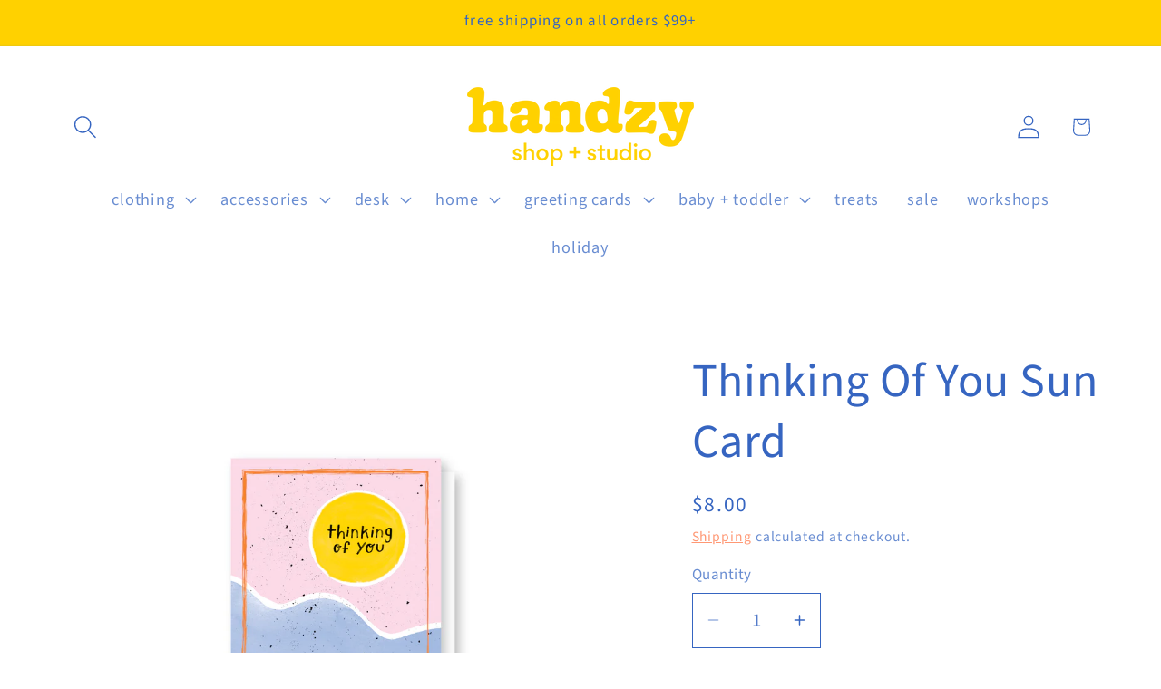

--- FILE ---
content_type: text/html; charset=utf-8
request_url: https://handzyshopstudio.com/en-ca/products/thinking-of-you-sun-card
body_size: 28310
content:
<!doctype html>
<html class="js" lang="en">
  <head>
    <meta charset="utf-8">
    <meta http-equiv="X-UA-Compatible" content="IE=edge">
    <meta name="viewport" content="width=device-width,initial-scale=1">
    <meta name="theme-color" content="">
    <link rel="canonical" href="https://handzyshopstudio.com/en-ca/products/thinking-of-you-sun-card"><link rel="icon" type="image/png" href="//handzyshopstudio.com/cdn/shop/files/square-logos-02.jpg?crop=center&height=32&v=1687532810&width=32"><link rel="preconnect" href="https://fonts.shopifycdn.com" crossorigin><title>
      Thinking Of You Sun Card
 &ndash; Handzy Shop + Studio</title>

    
      <meta name="description" content="5.5 x 4.25&quot; (A2) folded greeting card Printed on 100#C Neenah Classic Crest Solar White Eggshell Blank on the inside for your own personal message Includes one coordinating envelope All Handzy cards are designed, printed, cut, scored, and packaged in the USA in Covington, KY.">
    

    

<meta property="og:site_name" content="Handzy Shop + Studio">
<meta property="og:url" content="https://handzyshopstudio.com/en-ca/products/thinking-of-you-sun-card">
<meta property="og:title" content="Thinking Of You Sun Card">
<meta property="og:type" content="product">
<meta property="og:description" content="5.5 x 4.25&quot; (A2) folded greeting card Printed on 100#C Neenah Classic Crest Solar White Eggshell Blank on the inside for your own personal message Includes one coordinating envelope All Handzy cards are designed, printed, cut, scored, and packaged in the USA in Covington, KY."><meta property="og:image" content="http://handzyshopstudio.com/cdn/shop/files/hc123-thinking-of-you-sun-handzy-1.png?v=1703016573">
  <meta property="og:image:secure_url" content="https://handzyshopstudio.com/cdn/shop/files/hc123-thinking-of-you-sun-handzy-1.png?v=1703016573">
  <meta property="og:image:width" content="2972">
  <meta property="og:image:height" content="3963"><meta property="og:price:amount" content="8.00">
  <meta property="og:price:currency" content="CAD"><meta name="twitter:card" content="summary_large_image">
<meta name="twitter:title" content="Thinking Of You Sun Card">
<meta name="twitter:description" content="5.5 x 4.25&quot; (A2) folded greeting card Printed on 100#C Neenah Classic Crest Solar White Eggshell Blank on the inside for your own personal message Includes one coordinating envelope All Handzy cards are designed, printed, cut, scored, and packaged in the USA in Covington, KY.">


    <script src="//handzyshopstudio.com/cdn/shop/t/35/assets/constants.js?v=132983761750457495441753455663" defer="defer"></script>
    <script src="//handzyshopstudio.com/cdn/shop/t/35/assets/pubsub.js?v=25310214064522200911753455665" defer="defer"></script>
    <script src="//handzyshopstudio.com/cdn/shop/t/35/assets/global.js?v=7301445359237545521753455664" defer="defer"></script>
    <script src="//handzyshopstudio.com/cdn/shop/t/35/assets/details-disclosure.js?v=13653116266235556501753455663" defer="defer"></script>
    <script src="//handzyshopstudio.com/cdn/shop/t/35/assets/details-modal.js?v=25581673532751508451753455663" defer="defer"></script>
    <script src="//handzyshopstudio.com/cdn/shop/t/35/assets/search-form.js?v=133129549252120666541753455665" defer="defer"></script><script>window.performance && window.performance.mark && window.performance.mark('shopify.content_for_header.start');</script><meta name="google-site-verification" content="4Y5cQ273VjhZGolp58XKCJrnJr6ZoOH5twd7L1z3l1E">
<meta name="facebook-domain-verification" content="phjvvr1rgtr83qxokhj8282rhydu90">
<meta id="shopify-digital-wallet" name="shopify-digital-wallet" content="/15119170/digital_wallets/dialog">
<meta name="shopify-checkout-api-token" content="63b494b455d5d1a0e356e89af9084fd8">
<meta id="in-context-paypal-metadata" data-shop-id="15119170" data-venmo-supported="false" data-environment="production" data-locale="en_US" data-paypal-v4="true" data-currency="CAD">
<link rel="alternate" hreflang="x-default" href="https://handzyshopstudio.com/products/thinking-of-you-sun-card">
<link rel="alternate" hreflang="en-CA" href="https://handzyshopstudio.com/en-ca/products/thinking-of-you-sun-card">
<link rel="alternate" type="application/json+oembed" href="https://handzyshopstudio.com/en-ca/products/thinking-of-you-sun-card.oembed">
<script async="async" src="/checkouts/internal/preloads.js?locale=en-CA"></script>
<link rel="preconnect" href="https://shop.app" crossorigin="anonymous">
<script async="async" src="https://shop.app/checkouts/internal/preloads.js?locale=en-CA&shop_id=15119170" crossorigin="anonymous"></script>
<script id="apple-pay-shop-capabilities" type="application/json">{"shopId":15119170,"countryCode":"US","currencyCode":"CAD","merchantCapabilities":["supports3DS"],"merchantId":"gid:\/\/shopify\/Shop\/15119170","merchantName":"Handzy Shop + Studio","requiredBillingContactFields":["postalAddress","email"],"requiredShippingContactFields":["postalAddress","email"],"shippingType":"shipping","supportedNetworks":["visa","masterCard","amex","discover","elo","jcb"],"total":{"type":"pending","label":"Handzy Shop + Studio","amount":"1.00"},"shopifyPaymentsEnabled":true,"supportsSubscriptions":true}</script>
<script id="shopify-features" type="application/json">{"accessToken":"63b494b455d5d1a0e356e89af9084fd8","betas":["rich-media-storefront-analytics"],"domain":"handzyshopstudio.com","predictiveSearch":true,"shopId":15119170,"locale":"en"}</script>
<script>var Shopify = Shopify || {};
Shopify.shop = "handzy-shop-studio.myshopify.com";
Shopify.locale = "en";
Shopify.currency = {"active":"CAD","rate":"1.3981016"};
Shopify.country = "CA";
Shopify.theme = {"name":"Colorblock 15.4.0","id":179893961021,"schema_name":"Colorblock","schema_version":"15.4.0","theme_store_id":1499,"role":"main"};
Shopify.theme.handle = "null";
Shopify.theme.style = {"id":null,"handle":null};
Shopify.cdnHost = "handzyshopstudio.com/cdn";
Shopify.routes = Shopify.routes || {};
Shopify.routes.root = "/en-ca/";</script>
<script type="module">!function(o){(o.Shopify=o.Shopify||{}).modules=!0}(window);</script>
<script>!function(o){function n(){var o=[];function n(){o.push(Array.prototype.slice.apply(arguments))}return n.q=o,n}var t=o.Shopify=o.Shopify||{};t.loadFeatures=n(),t.autoloadFeatures=n()}(window);</script>
<script>
  window.ShopifyPay = window.ShopifyPay || {};
  window.ShopifyPay.apiHost = "shop.app\/pay";
  window.ShopifyPay.redirectState = null;
</script>
<script id="shop-js-analytics" type="application/json">{"pageType":"product"}</script>
<script defer="defer" async type="module" src="//handzyshopstudio.com/cdn/shopifycloud/shop-js/modules/v2/client.init-shop-cart-sync_dlpDe4U9.en.esm.js"></script>
<script defer="defer" async type="module" src="//handzyshopstudio.com/cdn/shopifycloud/shop-js/modules/v2/chunk.common_FunKbpTJ.esm.js"></script>
<script type="module">
  await import("//handzyshopstudio.com/cdn/shopifycloud/shop-js/modules/v2/client.init-shop-cart-sync_dlpDe4U9.en.esm.js");
await import("//handzyshopstudio.com/cdn/shopifycloud/shop-js/modules/v2/chunk.common_FunKbpTJ.esm.js");

  window.Shopify.SignInWithShop?.initShopCartSync?.({"fedCMEnabled":true,"windoidEnabled":true});

</script>
<script>
  window.Shopify = window.Shopify || {};
  if (!window.Shopify.featureAssets) window.Shopify.featureAssets = {};
  window.Shopify.featureAssets['shop-js'] = {"shop-cart-sync":["modules/v2/client.shop-cart-sync_DIWHqfTk.en.esm.js","modules/v2/chunk.common_FunKbpTJ.esm.js"],"init-fed-cm":["modules/v2/client.init-fed-cm_CmNkGb1A.en.esm.js","modules/v2/chunk.common_FunKbpTJ.esm.js"],"shop-button":["modules/v2/client.shop-button_Dpfxl9vG.en.esm.js","modules/v2/chunk.common_FunKbpTJ.esm.js"],"init-shop-cart-sync":["modules/v2/client.init-shop-cart-sync_dlpDe4U9.en.esm.js","modules/v2/chunk.common_FunKbpTJ.esm.js"],"init-shop-email-lookup-coordinator":["modules/v2/client.init-shop-email-lookup-coordinator_DUdFDmvK.en.esm.js","modules/v2/chunk.common_FunKbpTJ.esm.js"],"init-windoid":["modules/v2/client.init-windoid_V_O5I0mt.en.esm.js","modules/v2/chunk.common_FunKbpTJ.esm.js"],"pay-button":["modules/v2/client.pay-button_x_P2fRzB.en.esm.js","modules/v2/chunk.common_FunKbpTJ.esm.js"],"shop-toast-manager":["modules/v2/client.shop-toast-manager_p8J9W8kY.en.esm.js","modules/v2/chunk.common_FunKbpTJ.esm.js"],"shop-cash-offers":["modules/v2/client.shop-cash-offers_CtPYbIPM.en.esm.js","modules/v2/chunk.common_FunKbpTJ.esm.js","modules/v2/chunk.modal_n1zSoh3t.esm.js"],"shop-login-button":["modules/v2/client.shop-login-button_C3-NmE42.en.esm.js","modules/v2/chunk.common_FunKbpTJ.esm.js","modules/v2/chunk.modal_n1zSoh3t.esm.js"],"avatar":["modules/v2/client.avatar_BTnouDA3.en.esm.js"],"init-shop-for-new-customer-accounts":["modules/v2/client.init-shop-for-new-customer-accounts_aeWumpsw.en.esm.js","modules/v2/client.shop-login-button_C3-NmE42.en.esm.js","modules/v2/chunk.common_FunKbpTJ.esm.js","modules/v2/chunk.modal_n1zSoh3t.esm.js"],"init-customer-accounts-sign-up":["modules/v2/client.init-customer-accounts-sign-up_CRLhpYdY.en.esm.js","modules/v2/client.shop-login-button_C3-NmE42.en.esm.js","modules/v2/chunk.common_FunKbpTJ.esm.js","modules/v2/chunk.modal_n1zSoh3t.esm.js"],"init-customer-accounts":["modules/v2/client.init-customer-accounts_BkuyBVsz.en.esm.js","modules/v2/client.shop-login-button_C3-NmE42.en.esm.js","modules/v2/chunk.common_FunKbpTJ.esm.js","modules/v2/chunk.modal_n1zSoh3t.esm.js"],"shop-follow-button":["modules/v2/client.shop-follow-button_DDNA7Aw9.en.esm.js","modules/v2/chunk.common_FunKbpTJ.esm.js","modules/v2/chunk.modal_n1zSoh3t.esm.js"],"checkout-modal":["modules/v2/client.checkout-modal_EOl6FxyC.en.esm.js","modules/v2/chunk.common_FunKbpTJ.esm.js","modules/v2/chunk.modal_n1zSoh3t.esm.js"],"lead-capture":["modules/v2/client.lead-capture_LZVhB0lN.en.esm.js","modules/v2/chunk.common_FunKbpTJ.esm.js","modules/v2/chunk.modal_n1zSoh3t.esm.js"],"shop-login":["modules/v2/client.shop-login_D4d_T_FR.en.esm.js","modules/v2/chunk.common_FunKbpTJ.esm.js","modules/v2/chunk.modal_n1zSoh3t.esm.js"],"payment-terms":["modules/v2/client.payment-terms_g-geHK5T.en.esm.js","modules/v2/chunk.common_FunKbpTJ.esm.js","modules/v2/chunk.modal_n1zSoh3t.esm.js"]};
</script>
<script>(function() {
  var isLoaded = false;
  function asyncLoad() {
    if (isLoaded) return;
    isLoaded = true;
    var urls = ["https:\/\/storage.nfcube.com\/instafeed-bd838432ce615b4dd36ce8c532c8cebb.js?shop=handzy-shop-studio.myshopify.com"];
    for (var i = 0; i < urls.length; i++) {
      var s = document.createElement('script');
      s.type = 'text/javascript';
      s.async = true;
      s.src = urls[i];
      var x = document.getElementsByTagName('script')[0];
      x.parentNode.insertBefore(s, x);
    }
  };
  if(window.attachEvent) {
    window.attachEvent('onload', asyncLoad);
  } else {
    window.addEventListener('load', asyncLoad, false);
  }
})();</script>
<script id="__st">var __st={"a":15119170,"offset":-18000,"reqid":"796e624a-8a99-4f72-b673-9301fe54a5e4-1765649745","pageurl":"handzyshopstudio.com\/en-ca\/products\/thinking-of-you-sun-card","u":"0076957a3981","p":"product","rtyp":"product","rid":4486879477825};</script>
<script>window.ShopifyPaypalV4VisibilityTracking = true;</script>
<script id="captcha-bootstrap">!function(){'use strict';const t='contact',e='account',n='new_comment',o=[[t,t],['blogs',n],['comments',n],[t,'customer']],c=[[e,'customer_login'],[e,'guest_login'],[e,'recover_customer_password'],[e,'create_customer']],r=t=>t.map((([t,e])=>`form[action*='/${t}']:not([data-nocaptcha='true']) input[name='form_type'][value='${e}']`)).join(','),a=t=>()=>t?[...document.querySelectorAll(t)].map((t=>t.form)):[];function s(){const t=[...o],e=r(t);return a(e)}const i='password',u='form_key',d=['recaptcha-v3-token','g-recaptcha-response','h-captcha-response',i],f=()=>{try{return window.sessionStorage}catch{return}},m='__shopify_v',_=t=>t.elements[u];function p(t,e,n=!1){try{const o=window.sessionStorage,c=JSON.parse(o.getItem(e)),{data:r}=function(t){const{data:e,action:n}=t;return t[m]||n?{data:e,action:n}:{data:t,action:n}}(c);for(const[e,n]of Object.entries(r))t.elements[e]&&(t.elements[e].value=n);n&&o.removeItem(e)}catch(o){console.error('form repopulation failed',{error:o})}}const l='form_type',E='cptcha';function T(t){t.dataset[E]=!0}const w=window,h=w.document,L='Shopify',v='ce_forms',y='captcha';let A=!1;((t,e)=>{const n=(g='f06e6c50-85a8-45c8-87d0-21a2b65856fe',I='https://cdn.shopify.com/shopifycloud/storefront-forms-hcaptcha/ce_storefront_forms_captcha_hcaptcha.v1.5.2.iife.js',D={infoText:'Protected by hCaptcha',privacyText:'Privacy',termsText:'Terms'},(t,e,n)=>{const o=w[L][v],c=o.bindForm;if(c)return c(t,g,e,D).then(n);var r;o.q.push([[t,g,e,D],n]),r=I,A||(h.body.append(Object.assign(h.createElement('script'),{id:'captcha-provider',async:!0,src:r})),A=!0)});var g,I,D;w[L]=w[L]||{},w[L][v]=w[L][v]||{},w[L][v].q=[],w[L][y]=w[L][y]||{},w[L][y].protect=function(t,e){n(t,void 0,e),T(t)},Object.freeze(w[L][y]),function(t,e,n,w,h,L){const[v,y,A,g]=function(t,e,n){const i=e?o:[],u=t?c:[],d=[...i,...u],f=r(d),m=r(i),_=r(d.filter((([t,e])=>n.includes(e))));return[a(f),a(m),a(_),s()]}(w,h,L),I=t=>{const e=t.target;return e instanceof HTMLFormElement?e:e&&e.form},D=t=>v().includes(t);t.addEventListener('submit',(t=>{const e=I(t);if(!e)return;const n=D(e)&&!e.dataset.hcaptchaBound&&!e.dataset.recaptchaBound,o=_(e),c=g().includes(e)&&(!o||!o.value);(n||c)&&t.preventDefault(),c&&!n&&(function(t){try{if(!f())return;!function(t){const e=f();if(!e)return;const n=_(t);if(!n)return;const o=n.value;o&&e.removeItem(o)}(t);const e=Array.from(Array(32),(()=>Math.random().toString(36)[2])).join('');!function(t,e){_(t)||t.append(Object.assign(document.createElement('input'),{type:'hidden',name:u})),t.elements[u].value=e}(t,e),function(t,e){const n=f();if(!n)return;const o=[...t.querySelectorAll(`input[type='${i}']`)].map((({name:t})=>t)),c=[...d,...o],r={};for(const[a,s]of new FormData(t).entries())c.includes(a)||(r[a]=s);n.setItem(e,JSON.stringify({[m]:1,action:t.action,data:r}))}(t,e)}catch(e){console.error('failed to persist form',e)}}(e),e.submit())}));const S=(t,e)=>{t&&!t.dataset[E]&&(n(t,e.some((e=>e===t))),T(t))};for(const o of['focusin','change'])t.addEventListener(o,(t=>{const e=I(t);D(e)&&S(e,y())}));const B=e.get('form_key'),M=e.get(l),P=B&&M;t.addEventListener('DOMContentLoaded',(()=>{const t=y();if(P)for(const e of t)e.elements[l].value===M&&p(e,B);[...new Set([...A(),...v().filter((t=>'true'===t.dataset.shopifyCaptcha))])].forEach((e=>S(e,t)))}))}(h,new URLSearchParams(w.location.search),n,t,e,['guest_login'])})(!0,!0)}();</script>
<script integrity="sha256-52AcMU7V7pcBOXWImdc/TAGTFKeNjmkeM1Pvks/DTgc=" data-source-attribution="shopify.loadfeatures" defer="defer" src="//handzyshopstudio.com/cdn/shopifycloud/storefront/assets/storefront/load_feature-81c60534.js" crossorigin="anonymous"></script>
<script crossorigin="anonymous" defer="defer" src="//handzyshopstudio.com/cdn/shopifycloud/storefront/assets/shopify_pay/storefront-65b4c6d7.js?v=20250812"></script>
<script data-source-attribution="shopify.dynamic_checkout.dynamic.init">var Shopify=Shopify||{};Shopify.PaymentButton=Shopify.PaymentButton||{isStorefrontPortableWallets:!0,init:function(){window.Shopify.PaymentButton.init=function(){};var t=document.createElement("script");t.src="https://handzyshopstudio.com/cdn/shopifycloud/portable-wallets/latest/portable-wallets.en.js",t.type="module",document.head.appendChild(t)}};
</script>
<script data-source-attribution="shopify.dynamic_checkout.buyer_consent">
  function portableWalletsHideBuyerConsent(e){var t=document.getElementById("shopify-buyer-consent"),n=document.getElementById("shopify-subscription-policy-button");t&&n&&(t.classList.add("hidden"),t.setAttribute("aria-hidden","true"),n.removeEventListener("click",e))}function portableWalletsShowBuyerConsent(e){var t=document.getElementById("shopify-buyer-consent"),n=document.getElementById("shopify-subscription-policy-button");t&&n&&(t.classList.remove("hidden"),t.removeAttribute("aria-hidden"),n.addEventListener("click",e))}window.Shopify?.PaymentButton&&(window.Shopify.PaymentButton.hideBuyerConsent=portableWalletsHideBuyerConsent,window.Shopify.PaymentButton.showBuyerConsent=portableWalletsShowBuyerConsent);
</script>
<script data-source-attribution="shopify.dynamic_checkout.cart.bootstrap">document.addEventListener("DOMContentLoaded",(function(){function t(){return document.querySelector("shopify-accelerated-checkout-cart, shopify-accelerated-checkout")}if(t())Shopify.PaymentButton.init();else{new MutationObserver((function(e,n){t()&&(Shopify.PaymentButton.init(),n.disconnect())})).observe(document.body,{childList:!0,subtree:!0})}}));
</script>
<link id="shopify-accelerated-checkout-styles" rel="stylesheet" media="screen" href="https://handzyshopstudio.com/cdn/shopifycloud/portable-wallets/latest/accelerated-checkout-backwards-compat.css" crossorigin="anonymous">
<style id="shopify-accelerated-checkout-cart">
        #shopify-buyer-consent {
  margin-top: 1em;
  display: inline-block;
  width: 100%;
}

#shopify-buyer-consent.hidden {
  display: none;
}

#shopify-subscription-policy-button {
  background: none;
  border: none;
  padding: 0;
  text-decoration: underline;
  font-size: inherit;
  cursor: pointer;
}

#shopify-subscription-policy-button::before {
  box-shadow: none;
}

      </style>
<script id="sections-script" data-sections="header" defer="defer" src="//handzyshopstudio.com/cdn/shop/t/35/compiled_assets/scripts.js?11686"></script>
<script>window.performance && window.performance.mark && window.performance.mark('shopify.content_for_header.end');</script>


    <style data-shopify>
      @font-face {
  font-family: "Source Sans Pro";
  font-weight: 400;
  font-style: normal;
  font-display: swap;
  src: url("//handzyshopstudio.com/cdn/fonts/source_sans_pro/sourcesanspro_n4.50ae3e156aed9a794db7e94c4d00984c7b66616c.woff2") format("woff2"),
       url("//handzyshopstudio.com/cdn/fonts/source_sans_pro/sourcesanspro_n4.d1662e048bd96ae7123e46600ff9744c0d84502d.woff") format("woff");
}

      @font-face {
  font-family: "Source Sans Pro";
  font-weight: 700;
  font-style: normal;
  font-display: swap;
  src: url("//handzyshopstudio.com/cdn/fonts/source_sans_pro/sourcesanspro_n7.41cbad1715ffa6489ec3aab1c16fda6d5bdf2235.woff2") format("woff2"),
       url("//handzyshopstudio.com/cdn/fonts/source_sans_pro/sourcesanspro_n7.01173495588557d2be0eb2bb2ecdf8e4f01cf917.woff") format("woff");
}

      @font-face {
  font-family: "Source Sans Pro";
  font-weight: 400;
  font-style: italic;
  font-display: swap;
  src: url("//handzyshopstudio.com/cdn/fonts/source_sans_pro/sourcesanspro_i4.130f29b9baa0095b80aea9236ca9ef6ab0069c67.woff2") format("woff2"),
       url("//handzyshopstudio.com/cdn/fonts/source_sans_pro/sourcesanspro_i4.6146c8c8ae7b8853ccbbc8b859fcf805016ee743.woff") format("woff");
}

      @font-face {
  font-family: "Source Sans Pro";
  font-weight: 700;
  font-style: italic;
  font-display: swap;
  src: url("//handzyshopstudio.com/cdn/fonts/source_sans_pro/sourcesanspro_i7.98bb15b3a23880a6e1d86ade6dbb197526ff768d.woff2") format("woff2"),
       url("//handzyshopstudio.com/cdn/fonts/source_sans_pro/sourcesanspro_i7.6274cea5e22a575d33653322a4399caadffb1338.woff") format("woff");
}

      @font-face {
  font-family: "Source Sans Pro";
  font-weight: 400;
  font-style: normal;
  font-display: swap;
  src: url("//handzyshopstudio.com/cdn/fonts/source_sans_pro/sourcesanspro_n4.50ae3e156aed9a794db7e94c4d00984c7b66616c.woff2") format("woff2"),
       url("//handzyshopstudio.com/cdn/fonts/source_sans_pro/sourcesanspro_n4.d1662e048bd96ae7123e46600ff9744c0d84502d.woff") format("woff");
}


      
        :root,
        .color-background-1 {
          --color-background: 255,255,255;
        
          --gradient-background: #ffffff;
        

        

        --color-foreground: 54,101,193;
        --color-background-contrast: 191,191,191;
        --color-shadow: 54,101,193;
        --color-button: 255,209,0;
        --color-button-text: 54,101,193;
        --color-secondary-button: 255,255,255;
        --color-secondary-button-text: 255,134,92;
        --color-link: 255,134,92;
        --color-badge-foreground: 54,101,193;
        --color-badge-background: 255,255,255;
        --color-badge-border: 54,101,193;
        --payment-terms-background-color: rgb(255 255 255);
      }
      
        
        .color-background-2 {
          --color-background: 0,175,91;
        
          --gradient-background: #00af5b;
        

        

        --color-foreground: 255,255,255;
        --color-background-contrast: 0,47,25;
        --color-shadow: 247,183,211;
        --color-button: 247,183,211;
        --color-button-text: 255,255,255;
        --color-secondary-button: 0,175,91;
        --color-secondary-button-text: 247,183,211;
        --color-link: 247,183,211;
        --color-badge-foreground: 255,255,255;
        --color-badge-background: 0,175,91;
        --color-badge-border: 255,255,255;
        --payment-terms-background-color: rgb(0 175 91);
      }
      
        
        .color-inverse {
          --color-background: 54,101,193;
        
          --gradient-background: #3665c1;
        

        

        --color-foreground: 255,255,255;
        --color-background-contrast: 26,49,93;
        --color-shadow: 54,101,193;
        --color-button: 255,255,255;
        --color-button-text: 54,101,193;
        --color-secondary-button: 54,101,193;
        --color-secondary-button-text: 255,255,255;
        --color-link: 255,255,255;
        --color-badge-foreground: 255,255,255;
        --color-badge-background: 54,101,193;
        --color-badge-border: 255,255,255;
        --payment-terms-background-color: rgb(54 101 193);
      }
      
        
        .color-accent-1 {
          --color-background: 255,209,0;
        
          --gradient-background: #ffd100;
        

        

        --color-foreground: 54,101,193;
        --color-background-contrast: 128,105,0;
        --color-shadow: 54,101,193;
        --color-button: 54,101,193;
        --color-button-text: 255,255,255;
        --color-secondary-button: 255,209,0;
        --color-secondary-button-text: 54,101,193;
        --color-link: 54,101,193;
        --color-badge-foreground: 54,101,193;
        --color-badge-background: 255,209,0;
        --color-badge-border: 54,101,193;
        --payment-terms-background-color: rgb(255 209 0);
      }
      
        
        .color-accent-2 {
          --color-background: 247,183,211;
        
          --gradient-background: #f7b7d3;
        

        

        --color-foreground: 54,101,193;
        --color-background-contrast: 234,68,141;
        --color-shadow: 54,101,193;
        --color-button: 54,101,193;
        --color-button-text: 247,183,211;
        --color-secondary-button: 247,183,211;
        --color-secondary-button-text: 54,101,193;
        --color-link: 54,101,193;
        --color-badge-foreground: 54,101,193;
        --color-badge-background: 247,183,211;
        --color-badge-border: 54,101,193;
        --payment-terms-background-color: rgb(247 183 211);
      }
      

      body, .color-background-1, .color-background-2, .color-inverse, .color-accent-1, .color-accent-2 {
        color: rgba(var(--color-foreground), 0.75);
        background-color: rgb(var(--color-background));
      }

      :root {
        --font-body-family: "Source Sans Pro", sans-serif;
        --font-body-style: normal;
        --font-body-weight: 400;
        --font-body-weight-bold: 700;

        --font-heading-family: "Source Sans Pro", sans-serif;
        --font-heading-style: normal;
        --font-heading-weight: 400;

        --font-body-scale: 1.3;
        --font-heading-scale: 1.0;

        --media-padding: px;
        --media-border-opacity: 0.1;
        --media-border-width: 0px;
        --media-radius: 0px;
        --media-shadow-opacity: 0.0;
        --media-shadow-horizontal-offset: 0px;
        --media-shadow-vertical-offset: 4px;
        --media-shadow-blur-radius: 5px;
        --media-shadow-visible: 0;

        --page-width: 100rem;
        --page-width-margin: 0rem;

        --product-card-image-padding: 0.0rem;
        --product-card-corner-radius: 0.0rem;
        --product-card-text-alignment: left;
        --product-card-border-width: 0.0rem;
        --product-card-border-opacity: 0.1;
        --product-card-shadow-opacity: 0.0;
        --product-card-shadow-visible: 0;
        --product-card-shadow-horizontal-offset: 0.0rem;
        --product-card-shadow-vertical-offset: 0.4rem;
        --product-card-shadow-blur-radius: 0.5rem;

        --collection-card-image-padding: 0.0rem;
        --collection-card-corner-radius: 0.0rem;
        --collection-card-text-alignment: left;
        --collection-card-border-width: 0.0rem;
        --collection-card-border-opacity: 0.0;
        --collection-card-shadow-opacity: 0.1;
        --collection-card-shadow-visible: 1;
        --collection-card-shadow-horizontal-offset: 0.0rem;
        --collection-card-shadow-vertical-offset: 0.0rem;
        --collection-card-shadow-blur-radius: 0.0rem;

        --blog-card-image-padding: 0.0rem;
        --blog-card-corner-radius: 0.0rem;
        --blog-card-text-alignment: left;
        --blog-card-border-width: 0.0rem;
        --blog-card-border-opacity: 0.0;
        --blog-card-shadow-opacity: 0.1;
        --blog-card-shadow-visible: 1;
        --blog-card-shadow-horizontal-offset: 0.0rem;
        --blog-card-shadow-vertical-offset: 0.0rem;
        --blog-card-shadow-blur-radius: 0.0rem;

        --badge-corner-radius: 1.4rem;

        --popup-border-width: 1px;
        --popup-border-opacity: 0.1;
        --popup-corner-radius: 16px;
        --popup-shadow-opacity: 0.0;
        --popup-shadow-horizontal-offset: 0px;
        --popup-shadow-vertical-offset: 4px;
        --popup-shadow-blur-radius: 5px;

        --drawer-border-width: 1px;
        --drawer-border-opacity: 0.1;
        --drawer-shadow-opacity: 0.0;
        --drawer-shadow-horizontal-offset: 0px;
        --drawer-shadow-vertical-offset: 4px;
        --drawer-shadow-blur-radius: 5px;

        --spacing-sections-desktop: 0px;
        --spacing-sections-mobile: 0px;

        --grid-desktop-vertical-spacing: 12px;
        --grid-desktop-horizontal-spacing: 12px;
        --grid-mobile-vertical-spacing: 6px;
        --grid-mobile-horizontal-spacing: 6px;

        --text-boxes-border-opacity: 0.1;
        --text-boxes-border-width: 0px;
        --text-boxes-radius: 0px;
        --text-boxes-shadow-opacity: 0.0;
        --text-boxes-shadow-visible: 0;
        --text-boxes-shadow-horizontal-offset: 0px;
        --text-boxes-shadow-vertical-offset: 4px;
        --text-boxes-shadow-blur-radius: 5px;

        --buttons-radius: 0px;
        --buttons-radius-outset: 0px;
        --buttons-border-width: 1px;
        --buttons-border-opacity: 1.0;
        --buttons-shadow-opacity: 0.0;
        --buttons-shadow-visible: 0;
        --buttons-shadow-horizontal-offset: 0px;
        --buttons-shadow-vertical-offset: 4px;
        --buttons-shadow-blur-radius: 5px;
        --buttons-border-offset: 0px;

        --inputs-radius: 0px;
        --inputs-border-width: 1px;
        --inputs-border-opacity: 1.0;
        --inputs-shadow-opacity: 0.0;
        --inputs-shadow-horizontal-offset: 0px;
        --inputs-margin-offset: 0px;
        --inputs-shadow-vertical-offset: 4px;
        --inputs-shadow-blur-radius: 5px;
        --inputs-radius-outset: 0px;

        --variant-pills-radius: 0px;
        --variant-pills-border-width: 1px;
        --variant-pills-border-opacity: 1.0;
        --variant-pills-shadow-opacity: 0.0;
        --variant-pills-shadow-horizontal-offset: 0px;
        --variant-pills-shadow-vertical-offset: 4px;
        --variant-pills-shadow-blur-radius: 5px;
      }

      *,
      *::before,
      *::after {
        box-sizing: inherit;
      }

      html {
        box-sizing: border-box;
        font-size: calc(var(--font-body-scale) * 62.5%);
        height: 100%;
      }

      body {
        display: grid;
        grid-template-rows: auto auto 1fr auto;
        grid-template-columns: 100%;
        min-height: 100%;
        margin: 0;
        font-size: 1.5rem;
        letter-spacing: 0.06rem;
        line-height: calc(1 + 0.8 / var(--font-body-scale));
        font-family: var(--font-body-family);
        font-style: var(--font-body-style);
        font-weight: var(--font-body-weight);
      }

      @media screen and (min-width: 750px) {
        body {
          font-size: 1.6rem;
        }
      }
    </style>

    <link href="//handzyshopstudio.com/cdn/shop/t/35/assets/base.css?v=153697582627174052111753455663" rel="stylesheet" type="text/css" media="all" />
    <link rel="stylesheet" href="//handzyshopstudio.com/cdn/shop/t/35/assets/component-cart-items.css?v=13033300910818915211753455663" media="print" onload="this.media='all'">
      <link rel="preload" as="font" href="//handzyshopstudio.com/cdn/fonts/source_sans_pro/sourcesanspro_n4.50ae3e156aed9a794db7e94c4d00984c7b66616c.woff2" type="font/woff2" crossorigin>
      

      <link rel="preload" as="font" href="//handzyshopstudio.com/cdn/fonts/source_sans_pro/sourcesanspro_n4.50ae3e156aed9a794db7e94c4d00984c7b66616c.woff2" type="font/woff2" crossorigin>
      
<link href="//handzyshopstudio.com/cdn/shop/t/35/assets/component-localization-form.css?v=170315343355214948141753455663" rel="stylesheet" type="text/css" media="all" />
      <script src="//handzyshopstudio.com/cdn/shop/t/35/assets/localization-form.js?v=144176611646395275351753455665" defer="defer"></script><link
        rel="stylesheet"
        href="//handzyshopstudio.com/cdn/shop/t/35/assets/component-predictive-search.css?v=118923337488134913561753455663"
        media="print"
        onload="this.media='all'"
      ><script>
      if (Shopify.designMode) {
        document.documentElement.classList.add('shopify-design-mode');
      }
    </script>
  <!-- BEGIN app block: shopify://apps/klaviyo-email-marketing-sms/blocks/klaviyo-onsite-embed/2632fe16-c075-4321-a88b-50b567f42507 -->












  <script async src="https://static.klaviyo.com/onsite/js/UVYCpr/klaviyo.js?company_id=UVYCpr"></script>
  <script>!function(){if(!window.klaviyo){window._klOnsite=window._klOnsite||[];try{window.klaviyo=new Proxy({},{get:function(n,i){return"push"===i?function(){var n;(n=window._klOnsite).push.apply(n,arguments)}:function(){for(var n=arguments.length,o=new Array(n),w=0;w<n;w++)o[w]=arguments[w];var t="function"==typeof o[o.length-1]?o.pop():void 0,e=new Promise((function(n){window._klOnsite.push([i].concat(o,[function(i){t&&t(i),n(i)}]))}));return e}}})}catch(n){window.klaviyo=window.klaviyo||[],window.klaviyo.push=function(){var n;(n=window._klOnsite).push.apply(n,arguments)}}}}();</script>

  
    <script id="viewed_product">
      if (item == null) {
        var _learnq = _learnq || [];

        var MetafieldReviews = null
        var MetafieldYotpoRating = null
        var MetafieldYotpoCount = null
        var MetafieldLooxRating = null
        var MetafieldLooxCount = null
        var okendoProduct = null
        var okendoProductReviewCount = null
        var okendoProductReviewAverageValue = null
        try {
          // The following fields are used for Customer Hub recently viewed in order to add reviews.
          // This information is not part of __kla_viewed. Instead, it is part of __kla_viewed_reviewed_items
          MetafieldReviews = {};
          MetafieldYotpoRating = null
          MetafieldYotpoCount = null
          MetafieldLooxRating = null
          MetafieldLooxCount = null

          okendoProduct = null
          // If the okendo metafield is not legacy, it will error, which then requires the new json formatted data
          if (okendoProduct && 'error' in okendoProduct) {
            okendoProduct = null
          }
          okendoProductReviewCount = okendoProduct ? okendoProduct.reviewCount : null
          okendoProductReviewAverageValue = okendoProduct ? okendoProduct.reviewAverageValue : null
        } catch (error) {
          console.error('Error in Klaviyo onsite reviews tracking:', error);
        }

        var item = {
          Name: "Thinking Of You Sun Card",
          ProductID: 4486879477825,
          Categories: ["All","Greeting \u0026 Note Cards","greeting cards","Handzy Shop + Studio","Handzy Shop + Studio","sympathy","Under $15"],
          ImageURL: "https://handzyshopstudio.com/cdn/shop/files/hc123-thinking-of-you-sun-handzy-1_grande.png?v=1703016573",
          URL: "https://handzyshopstudio.com/en-ca/products/thinking-of-you-sun-card",
          Brand: "Handzy Shop + Studio",
          Price: "$8.00",
          Value: "8.00",
          CompareAtPrice: "$0.00"
        };
        _learnq.push(['track', 'Viewed Product', item]);
        _learnq.push(['trackViewedItem', {
          Title: item.Name,
          ItemId: item.ProductID,
          Categories: item.Categories,
          ImageUrl: item.ImageURL,
          Url: item.URL,
          Metadata: {
            Brand: item.Brand,
            Price: item.Price,
            Value: item.Value,
            CompareAtPrice: item.CompareAtPrice
          },
          metafields:{
            reviews: MetafieldReviews,
            yotpo:{
              rating: MetafieldYotpoRating,
              count: MetafieldYotpoCount,
            },
            loox:{
              rating: MetafieldLooxRating,
              count: MetafieldLooxCount,
            },
            okendo: {
              rating: okendoProductReviewAverageValue,
              count: okendoProductReviewCount,
            }
          }
        }]);
      }
    </script>
  




  <script>
    window.klaviyoReviewsProductDesignMode = false
  </script>







<!-- END app block --><link href="https://monorail-edge.shopifysvc.com" rel="dns-prefetch">
<script>(function(){if ("sendBeacon" in navigator && "performance" in window) {try {var session_token_from_headers = performance.getEntriesByType('navigation')[0].serverTiming.find(x => x.name == '_s').description;} catch {var session_token_from_headers = undefined;}var session_cookie_matches = document.cookie.match(/_shopify_s=([^;]*)/);var session_token_from_cookie = session_cookie_matches && session_cookie_matches.length === 2 ? session_cookie_matches[1] : "";var session_token = session_token_from_headers || session_token_from_cookie || "";function handle_abandonment_event(e) {var entries = performance.getEntries().filter(function(entry) {return /monorail-edge.shopifysvc.com/.test(entry.name);});if (!window.abandonment_tracked && entries.length === 0) {window.abandonment_tracked = true;var currentMs = Date.now();var navigation_start = performance.timing.navigationStart;var payload = {shop_id: 15119170,url: window.location.href,navigation_start,duration: currentMs - navigation_start,session_token,page_type: "product"};window.navigator.sendBeacon("https://monorail-edge.shopifysvc.com/v1/produce", JSON.stringify({schema_id: "online_store_buyer_site_abandonment/1.1",payload: payload,metadata: {event_created_at_ms: currentMs,event_sent_at_ms: currentMs}}));}}window.addEventListener('pagehide', handle_abandonment_event);}}());</script>
<script id="web-pixels-manager-setup">(function e(e,d,r,n,o){if(void 0===o&&(o={}),!Boolean(null===(a=null===(i=window.Shopify)||void 0===i?void 0:i.analytics)||void 0===a?void 0:a.replayQueue)){var i,a;window.Shopify=window.Shopify||{};var t=window.Shopify;t.analytics=t.analytics||{};var s=t.analytics;s.replayQueue=[],s.publish=function(e,d,r){return s.replayQueue.push([e,d,r]),!0};try{self.performance.mark("wpm:start")}catch(e){}var l=function(){var e={modern:/Edge?\/(1{2}[4-9]|1[2-9]\d|[2-9]\d{2}|\d{4,})\.\d+(\.\d+|)|Firefox\/(1{2}[4-9]|1[2-9]\d|[2-9]\d{2}|\d{4,})\.\d+(\.\d+|)|Chrom(ium|e)\/(9{2}|\d{3,})\.\d+(\.\d+|)|(Maci|X1{2}).+ Version\/(15\.\d+|(1[6-9]|[2-9]\d|\d{3,})\.\d+)([,.]\d+|)( \(\w+\)|)( Mobile\/\w+|) Safari\/|Chrome.+OPR\/(9{2}|\d{3,})\.\d+\.\d+|(CPU[ +]OS|iPhone[ +]OS|CPU[ +]iPhone|CPU IPhone OS|CPU iPad OS)[ +]+(15[._]\d+|(1[6-9]|[2-9]\d|\d{3,})[._]\d+)([._]\d+|)|Android:?[ /-](13[3-9]|1[4-9]\d|[2-9]\d{2}|\d{4,})(\.\d+|)(\.\d+|)|Android.+Firefox\/(13[5-9]|1[4-9]\d|[2-9]\d{2}|\d{4,})\.\d+(\.\d+|)|Android.+Chrom(ium|e)\/(13[3-9]|1[4-9]\d|[2-9]\d{2}|\d{4,})\.\d+(\.\d+|)|SamsungBrowser\/([2-9]\d|\d{3,})\.\d+/,legacy:/Edge?\/(1[6-9]|[2-9]\d|\d{3,})\.\d+(\.\d+|)|Firefox\/(5[4-9]|[6-9]\d|\d{3,})\.\d+(\.\d+|)|Chrom(ium|e)\/(5[1-9]|[6-9]\d|\d{3,})\.\d+(\.\d+|)([\d.]+$|.*Safari\/(?![\d.]+ Edge\/[\d.]+$))|(Maci|X1{2}).+ Version\/(10\.\d+|(1[1-9]|[2-9]\d|\d{3,})\.\d+)([,.]\d+|)( \(\w+\)|)( Mobile\/\w+|) Safari\/|Chrome.+OPR\/(3[89]|[4-9]\d|\d{3,})\.\d+\.\d+|(CPU[ +]OS|iPhone[ +]OS|CPU[ +]iPhone|CPU IPhone OS|CPU iPad OS)[ +]+(10[._]\d+|(1[1-9]|[2-9]\d|\d{3,})[._]\d+)([._]\d+|)|Android:?[ /-](13[3-9]|1[4-9]\d|[2-9]\d{2}|\d{4,})(\.\d+|)(\.\d+|)|Mobile Safari.+OPR\/([89]\d|\d{3,})\.\d+\.\d+|Android.+Firefox\/(13[5-9]|1[4-9]\d|[2-9]\d{2}|\d{4,})\.\d+(\.\d+|)|Android.+Chrom(ium|e)\/(13[3-9]|1[4-9]\d|[2-9]\d{2}|\d{4,})\.\d+(\.\d+|)|Android.+(UC? ?Browser|UCWEB|U3)[ /]?(15\.([5-9]|\d{2,})|(1[6-9]|[2-9]\d|\d{3,})\.\d+)\.\d+|SamsungBrowser\/(5\.\d+|([6-9]|\d{2,})\.\d+)|Android.+MQ{2}Browser\/(14(\.(9|\d{2,})|)|(1[5-9]|[2-9]\d|\d{3,})(\.\d+|))(\.\d+|)|K[Aa][Ii]OS\/(3\.\d+|([4-9]|\d{2,})\.\d+)(\.\d+|)/},d=e.modern,r=e.legacy,n=navigator.userAgent;return n.match(d)?"modern":n.match(r)?"legacy":"unknown"}(),u="modern"===l?"modern":"legacy",c=(null!=n?n:{modern:"",legacy:""})[u],f=function(e){return[e.baseUrl,"/wpm","/b",e.hashVersion,"modern"===e.buildTarget?"m":"l",".js"].join("")}({baseUrl:d,hashVersion:r,buildTarget:u}),m=function(e){var d=e.version,r=e.bundleTarget,n=e.surface,o=e.pageUrl,i=e.monorailEndpoint;return{emit:function(e){var a=e.status,t=e.errorMsg,s=(new Date).getTime(),l=JSON.stringify({metadata:{event_sent_at_ms:s},events:[{schema_id:"web_pixels_manager_load/3.1",payload:{version:d,bundle_target:r,page_url:o,status:a,surface:n,error_msg:t},metadata:{event_created_at_ms:s}}]});if(!i)return console&&console.warn&&console.warn("[Web Pixels Manager] No Monorail endpoint provided, skipping logging."),!1;try{return self.navigator.sendBeacon.bind(self.navigator)(i,l)}catch(e){}var u=new XMLHttpRequest;try{return u.open("POST",i,!0),u.setRequestHeader("Content-Type","text/plain"),u.send(l),!0}catch(e){return console&&console.warn&&console.warn("[Web Pixels Manager] Got an unhandled error while logging to Monorail."),!1}}}}({version:r,bundleTarget:l,surface:e.surface,pageUrl:self.location.href,monorailEndpoint:e.monorailEndpoint});try{o.browserTarget=l,function(e){var d=e.src,r=e.async,n=void 0===r||r,o=e.onload,i=e.onerror,a=e.sri,t=e.scriptDataAttributes,s=void 0===t?{}:t,l=document.createElement("script"),u=document.querySelector("head"),c=document.querySelector("body");if(l.async=n,l.src=d,a&&(l.integrity=a,l.crossOrigin="anonymous"),s)for(var f in s)if(Object.prototype.hasOwnProperty.call(s,f))try{l.dataset[f]=s[f]}catch(e){}if(o&&l.addEventListener("load",o),i&&l.addEventListener("error",i),u)u.appendChild(l);else{if(!c)throw new Error("Did not find a head or body element to append the script");c.appendChild(l)}}({src:f,async:!0,onload:function(){if(!function(){var e,d;return Boolean(null===(d=null===(e=window.Shopify)||void 0===e?void 0:e.analytics)||void 0===d?void 0:d.initialized)}()){var d=window.webPixelsManager.init(e)||void 0;if(d){var r=window.Shopify.analytics;r.replayQueue.forEach((function(e){var r=e[0],n=e[1],o=e[2];d.publishCustomEvent(r,n,o)})),r.replayQueue=[],r.publish=d.publishCustomEvent,r.visitor=d.visitor,r.initialized=!0}}},onerror:function(){return m.emit({status:"failed",errorMsg:"".concat(f," has failed to load")})},sri:function(e){var d=/^sha384-[A-Za-z0-9+/=]+$/;return"string"==typeof e&&d.test(e)}(c)?c:"",scriptDataAttributes:o}),m.emit({status:"loading"})}catch(e){m.emit({status:"failed",errorMsg:(null==e?void 0:e.message)||"Unknown error"})}}})({shopId: 15119170,storefrontBaseUrl: "https://handzyshopstudio.com",extensionsBaseUrl: "https://extensions.shopifycdn.com/cdn/shopifycloud/web-pixels-manager",monorailEndpoint: "https://monorail-edge.shopifysvc.com/unstable/produce_batch",surface: "storefront-renderer",enabledBetaFlags: ["2dca8a86"],webPixelsConfigList: [{"id":"870351165","configuration":"{\"config\":\"{\\\"pixel_id\\\":\\\"GT-WVXJZBC\\\",\\\"target_country\\\":\\\"US\\\",\\\"gtag_events\\\":[{\\\"type\\\":\\\"purchase\\\",\\\"action_label\\\":\\\"MC-4BVL9SWS49\\\"},{\\\"type\\\":\\\"page_view\\\",\\\"action_label\\\":\\\"MC-4BVL9SWS49\\\"},{\\\"type\\\":\\\"view_item\\\",\\\"action_label\\\":\\\"MC-4BVL9SWS49\\\"}],\\\"enable_monitoring_mode\\\":false}\"}","eventPayloadVersion":"v1","runtimeContext":"OPEN","scriptVersion":"b2a88bafab3e21179ed38636efcd8a93","type":"APP","apiClientId":1780363,"privacyPurposes":[],"dataSharingAdjustments":{"protectedCustomerApprovalScopes":["read_customer_address","read_customer_email","read_customer_name","read_customer_personal_data","read_customer_phone"]}},{"id":"353403197","configuration":"{\"pixel_id\":\"2880179222210014\",\"pixel_type\":\"facebook_pixel\",\"metaapp_system_user_token\":\"-\"}","eventPayloadVersion":"v1","runtimeContext":"OPEN","scriptVersion":"ca16bc87fe92b6042fbaa3acc2fbdaa6","type":"APP","apiClientId":2329312,"privacyPurposes":["ANALYTICS","MARKETING","SALE_OF_DATA"],"dataSharingAdjustments":{"protectedCustomerApprovalScopes":["read_customer_address","read_customer_email","read_customer_name","read_customer_personal_data","read_customer_phone"]}},{"id":"159351101","configuration":"{\"tagID\":\"2613692313934\"}","eventPayloadVersion":"v1","runtimeContext":"STRICT","scriptVersion":"18031546ee651571ed29edbe71a3550b","type":"APP","apiClientId":3009811,"privacyPurposes":["ANALYTICS","MARKETING","SALE_OF_DATA"],"dataSharingAdjustments":{"protectedCustomerApprovalScopes":["read_customer_address","read_customer_email","read_customer_name","read_customer_personal_data","read_customer_phone"]}},{"id":"134840637","eventPayloadVersion":"v1","runtimeContext":"LAX","scriptVersion":"1","type":"CUSTOM","privacyPurposes":["MARKETING"],"name":"Meta pixel (migrated)"},{"id":"145981757","eventPayloadVersion":"v1","runtimeContext":"LAX","scriptVersion":"1","type":"CUSTOM","privacyPurposes":["ANALYTICS"],"name":"Google Analytics tag (migrated)"},{"id":"shopify-app-pixel","configuration":"{}","eventPayloadVersion":"v1","runtimeContext":"STRICT","scriptVersion":"0450","apiClientId":"shopify-pixel","type":"APP","privacyPurposes":["ANALYTICS","MARKETING"]},{"id":"shopify-custom-pixel","eventPayloadVersion":"v1","runtimeContext":"LAX","scriptVersion":"0450","apiClientId":"shopify-pixel","type":"CUSTOM","privacyPurposes":["ANALYTICS","MARKETING"]}],isMerchantRequest: false,initData: {"shop":{"name":"Handzy Shop + Studio","paymentSettings":{"currencyCode":"USD"},"myshopifyDomain":"handzy-shop-studio.myshopify.com","countryCode":"US","storefrontUrl":"https:\/\/handzyshopstudio.com\/en-ca"},"customer":null,"cart":null,"checkout":null,"productVariants":[{"price":{"amount":8.0,"currencyCode":"CAD"},"product":{"title":"Thinking Of You Sun Card","vendor":"Handzy Shop + Studio","id":"4486879477825","untranslatedTitle":"Thinking Of You Sun Card","url":"\/en-ca\/products\/thinking-of-you-sun-card","type":"Greeting \u0026 Note Cards"},"id":"31887322513473","image":{"src":"\/\/handzyshopstudio.com\/cdn\/shop\/files\/hc123-thinking-of-you-sun-handzy-1.png?v=1703016573"},"sku":"HC123","title":"Default Title","untranslatedTitle":"Default Title"}],"purchasingCompany":null},},"https://handzyshopstudio.com/cdn","ae1676cfwd2530674p4253c800m34e853cb",{"modern":"","legacy":""},{"shopId":"15119170","storefrontBaseUrl":"https:\/\/handzyshopstudio.com","extensionBaseUrl":"https:\/\/extensions.shopifycdn.com\/cdn\/shopifycloud\/web-pixels-manager","surface":"storefront-renderer","enabledBetaFlags":"[\"2dca8a86\"]","isMerchantRequest":"false","hashVersion":"ae1676cfwd2530674p4253c800m34e853cb","publish":"custom","events":"[[\"page_viewed\",{}],[\"product_viewed\",{\"productVariant\":{\"price\":{\"amount\":8.0,\"currencyCode\":\"CAD\"},\"product\":{\"title\":\"Thinking Of You Sun Card\",\"vendor\":\"Handzy Shop + Studio\",\"id\":\"4486879477825\",\"untranslatedTitle\":\"Thinking Of You Sun Card\",\"url\":\"\/en-ca\/products\/thinking-of-you-sun-card\",\"type\":\"Greeting \u0026 Note Cards\"},\"id\":\"31887322513473\",\"image\":{\"src\":\"\/\/handzyshopstudio.com\/cdn\/shop\/files\/hc123-thinking-of-you-sun-handzy-1.png?v=1703016573\"},\"sku\":\"HC123\",\"title\":\"Default Title\",\"untranslatedTitle\":\"Default Title\"}}]]"});</script><script>
  window.ShopifyAnalytics = window.ShopifyAnalytics || {};
  window.ShopifyAnalytics.meta = window.ShopifyAnalytics.meta || {};
  window.ShopifyAnalytics.meta.currency = 'CAD';
  var meta = {"product":{"id":4486879477825,"gid":"gid:\/\/shopify\/Product\/4486879477825","vendor":"Handzy Shop + Studio","type":"Greeting \u0026 Note Cards","variants":[{"id":31887322513473,"price":800,"name":"Thinking Of You Sun Card","public_title":null,"sku":"HC123"}],"remote":false},"page":{"pageType":"product","resourceType":"product","resourceId":4486879477825}};
  for (var attr in meta) {
    window.ShopifyAnalytics.meta[attr] = meta[attr];
  }
</script>
<script class="analytics">
  (function () {
    var customDocumentWrite = function(content) {
      var jquery = null;

      if (window.jQuery) {
        jquery = window.jQuery;
      } else if (window.Checkout && window.Checkout.$) {
        jquery = window.Checkout.$;
      }

      if (jquery) {
        jquery('body').append(content);
      }
    };

    var hasLoggedConversion = function(token) {
      if (token) {
        return document.cookie.indexOf('loggedConversion=' + token) !== -1;
      }
      return false;
    }

    var setCookieIfConversion = function(token) {
      if (token) {
        var twoMonthsFromNow = new Date(Date.now());
        twoMonthsFromNow.setMonth(twoMonthsFromNow.getMonth() + 2);

        document.cookie = 'loggedConversion=' + token + '; expires=' + twoMonthsFromNow;
      }
    }

    var trekkie = window.ShopifyAnalytics.lib = window.trekkie = window.trekkie || [];
    if (trekkie.integrations) {
      return;
    }
    trekkie.methods = [
      'identify',
      'page',
      'ready',
      'track',
      'trackForm',
      'trackLink'
    ];
    trekkie.factory = function(method) {
      return function() {
        var args = Array.prototype.slice.call(arguments);
        args.unshift(method);
        trekkie.push(args);
        return trekkie;
      };
    };
    for (var i = 0; i < trekkie.methods.length; i++) {
      var key = trekkie.methods[i];
      trekkie[key] = trekkie.factory(key);
    }
    trekkie.load = function(config) {
      trekkie.config = config || {};
      trekkie.config.initialDocumentCookie = document.cookie;
      var first = document.getElementsByTagName('script')[0];
      var script = document.createElement('script');
      script.type = 'text/javascript';
      script.onerror = function(e) {
        var scriptFallback = document.createElement('script');
        scriptFallback.type = 'text/javascript';
        scriptFallback.onerror = function(error) {
                var Monorail = {
      produce: function produce(monorailDomain, schemaId, payload) {
        var currentMs = new Date().getTime();
        var event = {
          schema_id: schemaId,
          payload: payload,
          metadata: {
            event_created_at_ms: currentMs,
            event_sent_at_ms: currentMs
          }
        };
        return Monorail.sendRequest("https://" + monorailDomain + "/v1/produce", JSON.stringify(event));
      },
      sendRequest: function sendRequest(endpointUrl, payload) {
        // Try the sendBeacon API
        if (window && window.navigator && typeof window.navigator.sendBeacon === 'function' && typeof window.Blob === 'function' && !Monorail.isIos12()) {
          var blobData = new window.Blob([payload], {
            type: 'text/plain'
          });

          if (window.navigator.sendBeacon(endpointUrl, blobData)) {
            return true;
          } // sendBeacon was not successful

        } // XHR beacon

        var xhr = new XMLHttpRequest();

        try {
          xhr.open('POST', endpointUrl);
          xhr.setRequestHeader('Content-Type', 'text/plain');
          xhr.send(payload);
        } catch (e) {
          console.log(e);
        }

        return false;
      },
      isIos12: function isIos12() {
        return window.navigator.userAgent.lastIndexOf('iPhone; CPU iPhone OS 12_') !== -1 || window.navigator.userAgent.lastIndexOf('iPad; CPU OS 12_') !== -1;
      }
    };
    Monorail.produce('monorail-edge.shopifysvc.com',
      'trekkie_storefront_load_errors/1.1',
      {shop_id: 15119170,
      theme_id: 179893961021,
      app_name: "storefront",
      context_url: window.location.href,
      source_url: "//handzyshopstudio.com/cdn/s/trekkie.storefront.1a0636ab3186d698599065cb6ce9903ebacdd71a.min.js"});

        };
        scriptFallback.async = true;
        scriptFallback.src = '//handzyshopstudio.com/cdn/s/trekkie.storefront.1a0636ab3186d698599065cb6ce9903ebacdd71a.min.js';
        first.parentNode.insertBefore(scriptFallback, first);
      };
      script.async = true;
      script.src = '//handzyshopstudio.com/cdn/s/trekkie.storefront.1a0636ab3186d698599065cb6ce9903ebacdd71a.min.js';
      first.parentNode.insertBefore(script, first);
    };
    trekkie.load(
      {"Trekkie":{"appName":"storefront","development":false,"defaultAttributes":{"shopId":15119170,"isMerchantRequest":null,"themeId":179893961021,"themeCityHash":"14936003381130092563","contentLanguage":"en","currency":"CAD","eventMetadataId":"b388b5e7-e7e4-4b0d-9a06-a8a83420d862"},"isServerSideCookieWritingEnabled":true,"monorailRegion":"shop_domain"},"Session Attribution":{},"S2S":{"facebookCapiEnabled":true,"source":"trekkie-storefront-renderer","apiClientId":580111}}
    );

    var loaded = false;
    trekkie.ready(function() {
      if (loaded) return;
      loaded = true;

      window.ShopifyAnalytics.lib = window.trekkie;

      var originalDocumentWrite = document.write;
      document.write = customDocumentWrite;
      try { window.ShopifyAnalytics.merchantGoogleAnalytics.call(this); } catch(error) {};
      document.write = originalDocumentWrite;

      window.ShopifyAnalytics.lib.page(null,{"pageType":"product","resourceType":"product","resourceId":4486879477825,"shopifyEmitted":true});

      var match = window.location.pathname.match(/checkouts\/(.+)\/(thank_you|post_purchase)/)
      var token = match? match[1]: undefined;
      if (!hasLoggedConversion(token)) {
        setCookieIfConversion(token);
        window.ShopifyAnalytics.lib.track("Viewed Product",{"currency":"CAD","variantId":31887322513473,"productId":4486879477825,"productGid":"gid:\/\/shopify\/Product\/4486879477825","name":"Thinking Of You Sun Card","price":"8.00","sku":"HC123","brand":"Handzy Shop + Studio","variant":null,"category":"Greeting \u0026 Note Cards","nonInteraction":true,"remote":false},undefined,undefined,{"shopifyEmitted":true});
      window.ShopifyAnalytics.lib.track("monorail:\/\/trekkie_storefront_viewed_product\/1.1",{"currency":"CAD","variantId":31887322513473,"productId":4486879477825,"productGid":"gid:\/\/shopify\/Product\/4486879477825","name":"Thinking Of You Sun Card","price":"8.00","sku":"HC123","brand":"Handzy Shop + Studio","variant":null,"category":"Greeting \u0026 Note Cards","nonInteraction":true,"remote":false,"referer":"https:\/\/handzyshopstudio.com\/en-ca\/products\/thinking-of-you-sun-card"});
      }
    });


        var eventsListenerScript = document.createElement('script');
        eventsListenerScript.async = true;
        eventsListenerScript.src = "//handzyshopstudio.com/cdn/shopifycloud/storefront/assets/shop_events_listener-3da45d37.js";
        document.getElementsByTagName('head')[0].appendChild(eventsListenerScript);

})();</script>
  <script>
  if (!window.ga || (window.ga && typeof window.ga !== 'function')) {
    window.ga = function ga() {
      (window.ga.q = window.ga.q || []).push(arguments);
      if (window.Shopify && window.Shopify.analytics && typeof window.Shopify.analytics.publish === 'function') {
        window.Shopify.analytics.publish("ga_stub_called", {}, {sendTo: "google_osp_migration"});
      }
      console.error("Shopify's Google Analytics stub called with:", Array.from(arguments), "\nSee https://help.shopify.com/manual/promoting-marketing/pixels/pixel-migration#google for more information.");
    };
    if (window.Shopify && window.Shopify.analytics && typeof window.Shopify.analytics.publish === 'function') {
      window.Shopify.analytics.publish("ga_stub_initialized", {}, {sendTo: "google_osp_migration"});
    }
  }
</script>
<script
  defer
  src="https://handzyshopstudio.com/cdn/shopifycloud/perf-kit/shopify-perf-kit-2.1.2.min.js"
  data-application="storefront-renderer"
  data-shop-id="15119170"
  data-render-region="gcp-us-central1"
  data-page-type="product"
  data-theme-instance-id="179893961021"
  data-theme-name="Colorblock"
  data-theme-version="15.4.0"
  data-monorail-region="shop_domain"
  data-resource-timing-sampling-rate="10"
  data-shs="true"
  data-shs-beacon="true"
  data-shs-export-with-fetch="true"
  data-shs-logs-sample-rate="1"
  data-shs-beacon-endpoint="https://handzyshopstudio.com/api/collect"
></script>
</head>

  <body class="gradient animate--hover-default">
    <a class="skip-to-content-link button visually-hidden" href="#MainContent">
      Skip to content
    </a><!-- BEGIN sections: header-group -->
<div id="shopify-section-sections--24913014817085__announcement-bar" class="shopify-section shopify-section-group-header-group announcement-bar-section"><link href="//handzyshopstudio.com/cdn/shop/t/35/assets/component-slideshow.css?v=17933591812325749411753455663" rel="stylesheet" type="text/css" media="all" />
<link href="//handzyshopstudio.com/cdn/shop/t/35/assets/component-slider.css?v=14039311878856620671753455663" rel="stylesheet" type="text/css" media="all" />

  <link href="//handzyshopstudio.com/cdn/shop/t/35/assets/component-list-social.css?v=35792976012981934991753455663" rel="stylesheet" type="text/css" media="all" />


<div
  class="utility-bar color-accent-1 gradient utility-bar--bottom-border"
>
  <div class="page-width utility-bar__grid"><div
        class="announcement-bar"
        role="region"
        aria-label="Announcement"
        
      ><p class="announcement-bar__message h5">
            <span>free shipping on all orders $99+</span></p></div><div class="localization-wrapper">
</div>
  </div>
</div>


</div><div id="shopify-section-sections--24913014817085__header" class="shopify-section shopify-section-group-header-group section-header"><link rel="stylesheet" href="//handzyshopstudio.com/cdn/shop/t/35/assets/component-list-menu.css?v=151968516119678728991753455663" media="print" onload="this.media='all'">
<link rel="stylesheet" href="//handzyshopstudio.com/cdn/shop/t/35/assets/component-search.css?v=165164710990765432851753455663" media="print" onload="this.media='all'">
<link rel="stylesheet" href="//handzyshopstudio.com/cdn/shop/t/35/assets/component-menu-drawer.css?v=147478906057189667651753455663" media="print" onload="this.media='all'">
<link
  rel="stylesheet"
  href="//handzyshopstudio.com/cdn/shop/t/35/assets/component-cart-notification.css?v=54116361853792938221753455663"
  media="print"
  onload="this.media='all'"
><link rel="stylesheet" href="//handzyshopstudio.com/cdn/shop/t/35/assets/component-price.css?v=47596247576480123001753455663" media="print" onload="this.media='all'"><style>
  header-drawer {
    justify-self: start;
    margin-left: -1.2rem;
  }@media screen and (min-width: 990px) {
      header-drawer {
        display: none;
      }
    }.menu-drawer-container {
    display: flex;
  }

  .list-menu {
    list-style: none;
    padding: 0;
    margin: 0;
  }

  .list-menu--inline {
    display: inline-flex;
    flex-wrap: wrap;
  }

  summary.list-menu__item {
    padding-right: 2.7rem;
  }

  .list-menu__item {
    display: flex;
    align-items: center;
    line-height: calc(1 + 0.3 / var(--font-body-scale));
  }

  .list-menu__item--link {
    text-decoration: none;
    padding-bottom: 1rem;
    padding-top: 1rem;
    line-height: calc(1 + 0.8 / var(--font-body-scale));
  }

  @media screen and (min-width: 750px) {
    .list-menu__item--link {
      padding-bottom: 0.5rem;
      padding-top: 0.5rem;
    }
  }
</style><style data-shopify>.header {
    padding: 18px 3rem 10px 3rem;
  }

  .section-header {
    position: sticky; /* This is for fixing a Safari z-index issue. PR #2147 */
    margin-bottom: 24px;
  }

  @media screen and (min-width: 750px) {
    .section-header {
      margin-bottom: 32px;
    }
  }

  @media screen and (min-width: 990px) {
    .header {
      padding-top: 36px;
      padding-bottom: 20px;
    }
  }</style><script src="//handzyshopstudio.com/cdn/shop/t/35/assets/cart-notification.js?v=133508293167896966491753455663" defer="defer"></script>

<sticky-header
  
    data-sticky-type="on-scroll-up"
  
  class="header-wrapper color-background-1 gradient"
><header class="header header--top-center header--mobile-center page-width header--has-menu header--has-social header--has-account">

<header-drawer data-breakpoint="tablet">
  <details id="Details-menu-drawer-container" class="menu-drawer-container">
    <summary
      class="header__icon header__icon--menu header__icon--summary link focus-inset"
      aria-label="Menu"
    >
      <span><svg xmlns="http://www.w3.org/2000/svg" fill="none" class="icon icon-hamburger" viewBox="0 0 18 16"><path fill="currentColor" d="M1 .5a.5.5 0 1 0 0 1h15.71a.5.5 0 0 0 0-1zM.5 8a.5.5 0 0 1 .5-.5h15.71a.5.5 0 0 1 0 1H1A.5.5 0 0 1 .5 8m0 7a.5.5 0 0 1 .5-.5h15.71a.5.5 0 0 1 0 1H1a.5.5 0 0 1-.5-.5"/></svg>
<svg xmlns="http://www.w3.org/2000/svg" fill="none" class="icon icon-close" viewBox="0 0 18 17"><path fill="currentColor" d="M.865 15.978a.5.5 0 0 0 .707.707l7.433-7.431 7.579 7.282a.501.501 0 0 0 .846-.37.5.5 0 0 0-.153-.351L9.712 8.546l7.417-7.416a.5.5 0 1 0-.707-.708L8.991 7.853 1.413.573a.5.5 0 1 0-.693.72l7.563 7.268z"/></svg>
</span>
    </summary>
    <div id="menu-drawer" class="gradient menu-drawer motion-reduce color-background-1">
      <div class="menu-drawer__inner-container">
        <div class="menu-drawer__navigation-container">
          <nav class="menu-drawer__navigation">
            <ul class="menu-drawer__menu has-submenu list-menu" role="list"><li><details id="Details-menu-drawer-menu-item-1">
                      <summary
                        id="HeaderDrawer-clothing"
                        class="menu-drawer__menu-item list-menu__item link link--text focus-inset"
                      >
                        clothing
                        <span class="svg-wrapper"><svg xmlns="http://www.w3.org/2000/svg" fill="none" class="icon icon-arrow" viewBox="0 0 14 10"><path fill="currentColor" fill-rule="evenodd" d="M8.537.808a.5.5 0 0 1 .817-.162l4 4a.5.5 0 0 1 0 .708l-4 4a.5.5 0 1 1-.708-.708L11.793 5.5H1a.5.5 0 0 1 0-1h10.793L8.646 1.354a.5.5 0 0 1-.109-.546" clip-rule="evenodd"/></svg>
</span>
                        <span class="svg-wrapper"><svg class="icon icon-caret" viewBox="0 0 10 6"><path fill="currentColor" fill-rule="evenodd" d="M9.354.646a.5.5 0 0 0-.708 0L5 4.293 1.354.646a.5.5 0 0 0-.708.708l4 4a.5.5 0 0 0 .708 0l4-4a.5.5 0 0 0 0-.708" clip-rule="evenodd"/></svg>
</span>
                      </summary>
                      <div
                        id="link-clothing"
                        class="menu-drawer__submenu has-submenu gradient motion-reduce"
                        tabindex="-1"
                      >
                        <div class="menu-drawer__inner-submenu">
                          <button class="menu-drawer__close-button link link--text focus-inset" aria-expanded="true">
                            <span class="svg-wrapper"><svg xmlns="http://www.w3.org/2000/svg" fill="none" class="icon icon-arrow" viewBox="0 0 14 10"><path fill="currentColor" fill-rule="evenodd" d="M8.537.808a.5.5 0 0 1 .817-.162l4 4a.5.5 0 0 1 0 .708l-4 4a.5.5 0 1 1-.708-.708L11.793 5.5H1a.5.5 0 0 1 0-1h10.793L8.646 1.354a.5.5 0 0 1-.109-.546" clip-rule="evenodd"/></svg>
</span>
                            clothing
                          </button>
                          <ul class="menu-drawer__menu list-menu" role="list" tabindex="-1"><li><a
                                    id="HeaderDrawer-clothing-shop-all-clothing"
                                    href="/en-ca/collections/clothing"
                                    class="menu-drawer__menu-item link link--text list-menu__item focus-inset"
                                    
                                  >
                                    shop all clothing
                                  </a></li><li><a
                                    id="HeaderDrawer-clothing-tops"
                                    href="/en-ca/collections/tops"
                                    class="menu-drawer__menu-item link link--text list-menu__item focus-inset"
                                    
                                  >
                                    tops
                                  </a></li><li><a
                                    id="HeaderDrawer-clothing-bottoms"
                                    href="/en-ca/collections/bottoms"
                                    class="menu-drawer__menu-item link link--text list-menu__item focus-inset"
                                    
                                  >
                                    bottoms
                                  </a></li><li><a
                                    id="HeaderDrawer-clothing-dresses"
                                    href="/en-ca/collections/dresses"
                                    class="menu-drawer__menu-item link link--text list-menu__item focus-inset"
                                    
                                  >
                                    dresses
                                  </a></li><li><a
                                    id="HeaderDrawer-clothing-jumpsuits-rompers"
                                    href="/en-ca/collections/jumpsuits-rompers"
                                    class="menu-drawer__menu-item link link--text list-menu__item focus-inset"
                                    
                                  >
                                    jumpsuits + rompers
                                  </a></li></ul>
                        </div>
                      </div>
                    </details></li><li><details id="Details-menu-drawer-menu-item-2">
                      <summary
                        id="HeaderDrawer-accessories"
                        class="menu-drawer__menu-item list-menu__item link link--text focus-inset"
                      >
                        accessories
                        <span class="svg-wrapper"><svg xmlns="http://www.w3.org/2000/svg" fill="none" class="icon icon-arrow" viewBox="0 0 14 10"><path fill="currentColor" fill-rule="evenodd" d="M8.537.808a.5.5 0 0 1 .817-.162l4 4a.5.5 0 0 1 0 .708l-4 4a.5.5 0 1 1-.708-.708L11.793 5.5H1a.5.5 0 0 1 0-1h10.793L8.646 1.354a.5.5 0 0 1-.109-.546" clip-rule="evenodd"/></svg>
</span>
                        <span class="svg-wrapper"><svg class="icon icon-caret" viewBox="0 0 10 6"><path fill="currentColor" fill-rule="evenodd" d="M9.354.646a.5.5 0 0 0-.708 0L5 4.293 1.354.646a.5.5 0 0 0-.708.708l4 4a.5.5 0 0 0 .708 0l4-4a.5.5 0 0 0 0-.708" clip-rule="evenodd"/></svg>
</span>
                      </summary>
                      <div
                        id="link-accessories"
                        class="menu-drawer__submenu has-submenu gradient motion-reduce"
                        tabindex="-1"
                      >
                        <div class="menu-drawer__inner-submenu">
                          <button class="menu-drawer__close-button link link--text focus-inset" aria-expanded="true">
                            <span class="svg-wrapper"><svg xmlns="http://www.w3.org/2000/svg" fill="none" class="icon icon-arrow" viewBox="0 0 14 10"><path fill="currentColor" fill-rule="evenodd" d="M8.537.808a.5.5 0 0 1 .817-.162l4 4a.5.5 0 0 1 0 .708l-4 4a.5.5 0 1 1-.708-.708L11.793 5.5H1a.5.5 0 0 1 0-1h10.793L8.646 1.354a.5.5 0 0 1-.109-.546" clip-rule="evenodd"/></svg>
</span>
                            accessories
                          </button>
                          <ul class="menu-drawer__menu list-menu" role="list" tabindex="-1"><li><a
                                    id="HeaderDrawer-accessories-shop-all-accessories"
                                    href="/en-ca/collections/accessories"
                                    class="menu-drawer__menu-item link link--text list-menu__item focus-inset"
                                    
                                  >
                                    shop all accessories
                                  </a></li><li><a
                                    id="HeaderDrawer-accessories-earrings"
                                    href="/en-ca/collections/earrings"
                                    class="menu-drawer__menu-item link link--text list-menu__item focus-inset"
                                    
                                  >
                                    earrings
                                  </a></li><li><a
                                    id="HeaderDrawer-accessories-necklaces-bracelets"
                                    href="/en-ca/collections/necklaces-bracelets"
                                    class="menu-drawer__menu-item link link--text list-menu__item focus-inset"
                                    
                                  >
                                    necklaces + bracelets
                                  </a></li><li><a
                                    id="HeaderDrawer-accessories-bags-keychains-pins"
                                    href="/en-ca/collections/bags-keychains-pins"
                                    class="menu-drawer__menu-item link link--text list-menu__item focus-inset"
                                    
                                  >
                                    bags, keychains + pins
                                  </a></li><li><a
                                    id="HeaderDrawer-accessories-sunglasses-belts"
                                    href="/en-ca/collections/sunglasses-belts"
                                    class="menu-drawer__menu-item link link--text list-menu__item focus-inset"
                                    
                                  >
                                    sunglasses + belts
                                  </a></li><li><a
                                    id="HeaderDrawer-accessories-hair-hats"
                                    href="/en-ca/collections/hair-hats"
                                    class="menu-drawer__menu-item link link--text list-menu__item focus-inset"
                                    
                                  >
                                    hair + hats
                                  </a></li><li><a
                                    id="HeaderDrawer-accessories-socks-scarves"
                                    href="/en-ca/collections/socks-scarves"
                                    class="menu-drawer__menu-item link link--text list-menu__item focus-inset"
                                    
                                  >
                                    socks + scarves
                                  </a></li></ul>
                        </div>
                      </div>
                    </details></li><li><details id="Details-menu-drawer-menu-item-3">
                      <summary
                        id="HeaderDrawer-desk"
                        class="menu-drawer__menu-item list-menu__item link link--text focus-inset"
                      >
                        desk
                        <span class="svg-wrapper"><svg xmlns="http://www.w3.org/2000/svg" fill="none" class="icon icon-arrow" viewBox="0 0 14 10"><path fill="currentColor" fill-rule="evenodd" d="M8.537.808a.5.5 0 0 1 .817-.162l4 4a.5.5 0 0 1 0 .708l-4 4a.5.5 0 1 1-.708-.708L11.793 5.5H1a.5.5 0 0 1 0-1h10.793L8.646 1.354a.5.5 0 0 1-.109-.546" clip-rule="evenodd"/></svg>
</span>
                        <span class="svg-wrapper"><svg class="icon icon-caret" viewBox="0 0 10 6"><path fill="currentColor" fill-rule="evenodd" d="M9.354.646a.5.5 0 0 0-.708 0L5 4.293 1.354.646a.5.5 0 0 0-.708.708l4 4a.5.5 0 0 0 .708 0l4-4a.5.5 0 0 0 0-.708" clip-rule="evenodd"/></svg>
</span>
                      </summary>
                      <div
                        id="link-desk"
                        class="menu-drawer__submenu has-submenu gradient motion-reduce"
                        tabindex="-1"
                      >
                        <div class="menu-drawer__inner-submenu">
                          <button class="menu-drawer__close-button link link--text focus-inset" aria-expanded="true">
                            <span class="svg-wrapper"><svg xmlns="http://www.w3.org/2000/svg" fill="none" class="icon icon-arrow" viewBox="0 0 14 10"><path fill="currentColor" fill-rule="evenodd" d="M8.537.808a.5.5 0 0 1 .817-.162l4 4a.5.5 0 0 1 0 .708l-4 4a.5.5 0 1 1-.708-.708L11.793 5.5H1a.5.5 0 0 1 0-1h10.793L8.646 1.354a.5.5 0 0 1-.109-.546" clip-rule="evenodd"/></svg>
</span>
                            desk
                          </button>
                          <ul class="menu-drawer__menu list-menu" role="list" tabindex="-1"><li><a
                                    id="HeaderDrawer-desk-shop-all-desk"
                                    href="/en-ca/collections/desk"
                                    class="menu-drawer__menu-item link link--text list-menu__item focus-inset"
                                    
                                  >
                                    shop all desk
                                  </a></li><li><a
                                    id="HeaderDrawer-desk-stickers"
                                    href="/en-ca/collections/stickers"
                                    class="menu-drawer__menu-item link link--text list-menu__item focus-inset"
                                    
                                  >
                                    stickers
                                  </a></li><li><a
                                    id="HeaderDrawer-desk-notebooks-notepads"
                                    href="/en-ca/collections/notebooks-notepads"
                                    class="menu-drawer__menu-item link link--text list-menu__item focus-inset"
                                    
                                  >
                                    notebooks +  notepads
                                  </a></li><li><a
                                    id="HeaderDrawer-desk-planners-workbooks"
                                    href="/en-ca/collections/planners-workbooks"
                                    class="menu-drawer__menu-item link link--text list-menu__item focus-inset"
                                    
                                  >
                                    planners + workbooks
                                  </a></li><li><a
                                    id="HeaderDrawer-desk-supplies-utensils"
                                    href="/en-ca/collections/supplies-utensils"
                                    class="menu-drawer__menu-item link link--text list-menu__item focus-inset"
                                    
                                  >
                                    supplies + utensils
                                  </a></li><li><a
                                    id="HeaderDrawer-desk-crafts"
                                    href="/en-ca/collections/crafts"
                                    class="menu-drawer__menu-item link link--text list-menu__item focus-inset"
                                    
                                  >
                                    crafts
                                  </a></li><li><a
                                    id="HeaderDrawer-desk-stationery-sets"
                                    href="/en-ca/collections/stationery-sets"
                                    class="menu-drawer__menu-item link link--text list-menu__item focus-inset"
                                    
                                  >
                                    stationery sets
                                  </a></li></ul>
                        </div>
                      </div>
                    </details></li><li><details id="Details-menu-drawer-menu-item-4">
                      <summary
                        id="HeaderDrawer-home"
                        class="menu-drawer__menu-item list-menu__item link link--text focus-inset"
                      >
                        home
                        <span class="svg-wrapper"><svg xmlns="http://www.w3.org/2000/svg" fill="none" class="icon icon-arrow" viewBox="0 0 14 10"><path fill="currentColor" fill-rule="evenodd" d="M8.537.808a.5.5 0 0 1 .817-.162l4 4a.5.5 0 0 1 0 .708l-4 4a.5.5 0 1 1-.708-.708L11.793 5.5H1a.5.5 0 0 1 0-1h10.793L8.646 1.354a.5.5 0 0 1-.109-.546" clip-rule="evenodd"/></svg>
</span>
                        <span class="svg-wrapper"><svg class="icon icon-caret" viewBox="0 0 10 6"><path fill="currentColor" fill-rule="evenodd" d="M9.354.646a.5.5 0 0 0-.708 0L5 4.293 1.354.646a.5.5 0 0 0-.708.708l4 4a.5.5 0 0 0 .708 0l4-4a.5.5 0 0 0 0-.708" clip-rule="evenodd"/></svg>
</span>
                      </summary>
                      <div
                        id="link-home"
                        class="menu-drawer__submenu has-submenu gradient motion-reduce"
                        tabindex="-1"
                      >
                        <div class="menu-drawer__inner-submenu">
                          <button class="menu-drawer__close-button link link--text focus-inset" aria-expanded="true">
                            <span class="svg-wrapper"><svg xmlns="http://www.w3.org/2000/svg" fill="none" class="icon icon-arrow" viewBox="0 0 14 10"><path fill="currentColor" fill-rule="evenodd" d="M8.537.808a.5.5 0 0 1 .817-.162l4 4a.5.5 0 0 1 0 .708l-4 4a.5.5 0 1 1-.708-.708L11.793 5.5H1a.5.5 0 0 1 0-1h10.793L8.646 1.354a.5.5 0 0 1-.109-.546" clip-rule="evenodd"/></svg>
</span>
                            home
                          </button>
                          <ul class="menu-drawer__menu list-menu" role="list" tabindex="-1"><li><a
                                    id="HeaderDrawer-home-shop-all-home"
                                    href="/en-ca/collections/home"
                                    class="menu-drawer__menu-item link link--text list-menu__item focus-inset"
                                    
                                  >
                                    shop all home
                                  </a></li><li><a
                                    id="HeaderDrawer-home-decor"
                                    href="/en-ca/collections/decor"
                                    class="menu-drawer__menu-item link link--text list-menu__item focus-inset"
                                    
                                  >
                                    decor
                                  </a></li><li><a
                                    id="HeaderDrawer-home-books-card-decks-puzzles"
                                    href="/en-ca/collections/books-card-decks-puzzles"
                                    class="menu-drawer__menu-item link link--text list-menu__item focus-inset"
                                    
                                  >
                                    books, card decks + puzzles
                                  </a></li><li><a
                                    id="HeaderDrawer-home-candles-bath"
                                    href="/en-ca/collections/candles-bath"
                                    class="menu-drawer__menu-item link link--text list-menu__item focus-inset"
                                    
                                  >
                                    candles + bath
                                  </a></li><li><a
                                    id="HeaderDrawer-home-kitchen"
                                    href="/en-ca/collections/kitchen"
                                    class="menu-drawer__menu-item link link--text list-menu__item focus-inset"
                                    
                                  >
                                    kitchen
                                  </a></li></ul>
                        </div>
                      </div>
                    </details></li><li><details id="Details-menu-drawer-menu-item-5">
                      <summary
                        id="HeaderDrawer-greeting-cards"
                        class="menu-drawer__menu-item list-menu__item link link--text focus-inset"
                      >
                        greeting cards
                        <span class="svg-wrapper"><svg xmlns="http://www.w3.org/2000/svg" fill="none" class="icon icon-arrow" viewBox="0 0 14 10"><path fill="currentColor" fill-rule="evenodd" d="M8.537.808a.5.5 0 0 1 .817-.162l4 4a.5.5 0 0 1 0 .708l-4 4a.5.5 0 1 1-.708-.708L11.793 5.5H1a.5.5 0 0 1 0-1h10.793L8.646 1.354a.5.5 0 0 1-.109-.546" clip-rule="evenodd"/></svg>
</span>
                        <span class="svg-wrapper"><svg class="icon icon-caret" viewBox="0 0 10 6"><path fill="currentColor" fill-rule="evenodd" d="M9.354.646a.5.5 0 0 0-.708 0L5 4.293 1.354.646a.5.5 0 0 0-.708.708l4 4a.5.5 0 0 0 .708 0l4-4a.5.5 0 0 0 0-.708" clip-rule="evenodd"/></svg>
</span>
                      </summary>
                      <div
                        id="link-greeting-cards"
                        class="menu-drawer__submenu has-submenu gradient motion-reduce"
                        tabindex="-1"
                      >
                        <div class="menu-drawer__inner-submenu">
                          <button class="menu-drawer__close-button link link--text focus-inset" aria-expanded="true">
                            <span class="svg-wrapper"><svg xmlns="http://www.w3.org/2000/svg" fill="none" class="icon icon-arrow" viewBox="0 0 14 10"><path fill="currentColor" fill-rule="evenodd" d="M8.537.808a.5.5 0 0 1 .817-.162l4 4a.5.5 0 0 1 0 .708l-4 4a.5.5 0 1 1-.708-.708L11.793 5.5H1a.5.5 0 0 1 0-1h10.793L8.646 1.354a.5.5 0 0 1-.109-.546" clip-rule="evenodd"/></svg>
</span>
                            greeting cards
                          </button>
                          <ul class="menu-drawer__menu list-menu" role="list" tabindex="-1"><li><a
                                    id="HeaderDrawer-greeting-cards-shop-all-greeting-cards"
                                    href="/en-ca/collections/greeting-cards"
                                    class="menu-drawer__menu-item link link--text list-menu__item focus-inset"
                                    
                                  >
                                    shop all greeting cards
                                  </a></li><li><a
                                    id="HeaderDrawer-greeting-cards-anniversary-wedding"
                                    href="/en-ca/collections/anniversary-wedding"
                                    class="menu-drawer__menu-item link link--text list-menu__item focus-inset"
                                    
                                  >
                                    anniversary + wedding
                                  </a></li><li><a
                                    id="HeaderDrawer-greeting-cards-birthday"
                                    href="/en-ca/collections/birthday"
                                    class="menu-drawer__menu-item link link--text list-menu__item focus-inset"
                                    
                                  >
                                    birthday
                                  </a></li><li><a
                                    id="HeaderDrawer-greeting-cards-congrats"
                                    href="/en-ca/collections/congrats"
                                    class="menu-drawer__menu-item link link--text list-menu__item focus-inset"
                                    
                                  >
                                    congrats
                                  </a></li><li><a
                                    id="HeaderDrawer-greeting-cards-fathers-day"
                                    href="/en-ca/collections/fathers-day"
                                    class="menu-drawer__menu-item link link--text list-menu__item focus-inset"
                                    
                                  >
                                    father&#39;s day
                                  </a></li><li><a
                                    id="HeaderDrawer-greeting-cards-holiday"
                                    href="/en-ca/collections/holiday-cards"
                                    class="menu-drawer__menu-item link link--text list-menu__item focus-inset"
                                    
                                  >
                                    holiday
                                  </a></li><li><a
                                    id="HeaderDrawer-greeting-cards-love-friendship"
                                    href="/en-ca/collections/love-friendship"
                                    class="menu-drawer__menu-item link link--text list-menu__item focus-inset"
                                    
                                  >
                                    love + friendship
                                  </a></li><li><a
                                    id="HeaderDrawer-greeting-cards-mothers-day"
                                    href="/en-ca/collections/mothers-day"
                                    class="menu-drawer__menu-item link link--text list-menu__item focus-inset"
                                    
                                  >
                                    mother&#39;s day
                                  </a></li><li><a
                                    id="HeaderDrawer-greeting-cards-new-baby"
                                    href="/en-ca/collections/new-baby"
                                    class="menu-drawer__menu-item link link--text list-menu__item focus-inset"
                                    
                                  >
                                    new baby
                                  </a></li><li><a
                                    id="HeaderDrawer-greeting-cards-sympathy"
                                    href="/en-ca/collections/sympathy"
                                    class="menu-drawer__menu-item link link--text list-menu__item focus-inset"
                                    
                                  >
                                    sympathy
                                  </a></li><li><a
                                    id="HeaderDrawer-greeting-cards-thank-you"
                                    href="/en-ca/collections/thank-you"
                                    class="menu-drawer__menu-item link link--text list-menu__item focus-inset"
                                    
                                  >
                                    thank you
                                  </a></li></ul>
                        </div>
                      </div>
                    </details></li><li><details id="Details-menu-drawer-menu-item-6">
                      <summary
                        id="HeaderDrawer-baby-toddler"
                        class="menu-drawer__menu-item list-menu__item link link--text focus-inset"
                      >
                        baby + toddler
                        <span class="svg-wrapper"><svg xmlns="http://www.w3.org/2000/svg" fill="none" class="icon icon-arrow" viewBox="0 0 14 10"><path fill="currentColor" fill-rule="evenodd" d="M8.537.808a.5.5 0 0 1 .817-.162l4 4a.5.5 0 0 1 0 .708l-4 4a.5.5 0 1 1-.708-.708L11.793 5.5H1a.5.5 0 0 1 0-1h10.793L8.646 1.354a.5.5 0 0 1-.109-.546" clip-rule="evenodd"/></svg>
</span>
                        <span class="svg-wrapper"><svg class="icon icon-caret" viewBox="0 0 10 6"><path fill="currentColor" fill-rule="evenodd" d="M9.354.646a.5.5 0 0 0-.708 0L5 4.293 1.354.646a.5.5 0 0 0-.708.708l4 4a.5.5 0 0 0 .708 0l4-4a.5.5 0 0 0 0-.708" clip-rule="evenodd"/></svg>
</span>
                      </summary>
                      <div
                        id="link-baby-toddler"
                        class="menu-drawer__submenu has-submenu gradient motion-reduce"
                        tabindex="-1"
                      >
                        <div class="menu-drawer__inner-submenu">
                          <button class="menu-drawer__close-button link link--text focus-inset" aria-expanded="true">
                            <span class="svg-wrapper"><svg xmlns="http://www.w3.org/2000/svg" fill="none" class="icon icon-arrow" viewBox="0 0 14 10"><path fill="currentColor" fill-rule="evenodd" d="M8.537.808a.5.5 0 0 1 .817-.162l4 4a.5.5 0 0 1 0 .708l-4 4a.5.5 0 1 1-.708-.708L11.793 5.5H1a.5.5 0 0 1 0-1h10.793L8.646 1.354a.5.5 0 0 1-.109-.546" clip-rule="evenodd"/></svg>
</span>
                            baby + toddler
                          </button>
                          <ul class="menu-drawer__menu list-menu" role="list" tabindex="-1"><li><a
                                    id="HeaderDrawer-baby-toddler-shop-all-baby-toddler"
                                    href="/en-ca/collections/baby-toddler"
                                    class="menu-drawer__menu-item link link--text list-menu__item focus-inset"
                                    
                                  >
                                    shop all baby + toddler
                                  </a></li><li><details id="Details-menu-drawer-baby-toddler-clothing-accessories">
                                    <summary
                                      id="HeaderDrawer-baby-toddler-clothing-accessories"
                                      class="menu-drawer__menu-item link link--text list-menu__item focus-inset"
                                    >
                                      clothing + accessories
                                      <span class="svg-wrapper"><svg xmlns="http://www.w3.org/2000/svg" fill="none" class="icon icon-arrow" viewBox="0 0 14 10"><path fill="currentColor" fill-rule="evenodd" d="M8.537.808a.5.5 0 0 1 .817-.162l4 4a.5.5 0 0 1 0 .708l-4 4a.5.5 0 1 1-.708-.708L11.793 5.5H1a.5.5 0 0 1 0-1h10.793L8.646 1.354a.5.5 0 0 1-.109-.546" clip-rule="evenodd"/></svg>
</span>
                                      <span class="svg-wrapper"><svg class="icon icon-caret" viewBox="0 0 10 6"><path fill="currentColor" fill-rule="evenodd" d="M9.354.646a.5.5 0 0 0-.708 0L5 4.293 1.354.646a.5.5 0 0 0-.708.708l4 4a.5.5 0 0 0 .708 0l4-4a.5.5 0 0 0 0-.708" clip-rule="evenodd"/></svg>
</span>
                                    </summary>
                                    <div
                                      id="childlink-clothing-accessories"
                                      class="menu-drawer__submenu has-submenu gradient motion-reduce"
                                    >
                                      <button
                                        class="menu-drawer__close-button link link--text focus-inset"
                                        aria-expanded="true"
                                      >
                                        <span class="svg-wrapper"><svg xmlns="http://www.w3.org/2000/svg" fill="none" class="icon icon-arrow" viewBox="0 0 14 10"><path fill="currentColor" fill-rule="evenodd" d="M8.537.808a.5.5 0 0 1 .817-.162l4 4a.5.5 0 0 1 0 .708l-4 4a.5.5 0 1 1-.708-.708L11.793 5.5H1a.5.5 0 0 1 0-1h10.793L8.646 1.354a.5.5 0 0 1-.109-.546" clip-rule="evenodd"/></svg>
</span>
                                        clothing + accessories
                                      </button>
                                      <ul
                                        class="menu-drawer__menu list-menu"
                                        role="list"
                                        tabindex="-1"
                                      ><li>
                                            <a
                                              id="HeaderDrawer-baby-toddler-clothing-accessories-shop-all-clothing-accessories"
                                              href="/en-ca/collections/baby-toddler-clothing-accessories"
                                              class="menu-drawer__menu-item link link--text list-menu__item focus-inset"
                                              
                                            >
                                              shop all clothing + accessories
                                            </a>
                                          </li><li>
                                            <a
                                              id="HeaderDrawer-baby-toddler-clothing-accessories-baby-clothing"
                                              href="/en-ca/collections/baby-clothing"
                                              class="menu-drawer__menu-item link link--text list-menu__item focus-inset"
                                              
                                            >
                                              baby clothing
                                            </a>
                                          </li><li>
                                            <a
                                              id="HeaderDrawer-baby-toddler-clothing-accessories-toddler-clothing"
                                              href="/en-ca/collections/toddler-clothing"
                                              class="menu-drawer__menu-item link link--text list-menu__item focus-inset"
                                              
                                            >
                                              toddler clothing
                                            </a>
                                          </li><li>
                                            <a
                                              id="HeaderDrawer-baby-toddler-clothing-accessories-accessories"
                                              href="/en-ca/collections/baby-toddler-accessories"
                                              class="menu-drawer__menu-item link link--text list-menu__item focus-inset"
                                              
                                            >
                                              accessories
                                            </a>
                                          </li></ul>
                                    </div>
                                  </details></li><li><details id="Details-menu-drawer-baby-toddler-books">
                                    <summary
                                      id="HeaderDrawer-baby-toddler-books"
                                      class="menu-drawer__menu-item link link--text list-menu__item focus-inset"
                                    >
                                      books
                                      <span class="svg-wrapper"><svg xmlns="http://www.w3.org/2000/svg" fill="none" class="icon icon-arrow" viewBox="0 0 14 10"><path fill="currentColor" fill-rule="evenodd" d="M8.537.808a.5.5 0 0 1 .817-.162l4 4a.5.5 0 0 1 0 .708l-4 4a.5.5 0 1 1-.708-.708L11.793 5.5H1a.5.5 0 0 1 0-1h10.793L8.646 1.354a.5.5 0 0 1-.109-.546" clip-rule="evenodd"/></svg>
</span>
                                      <span class="svg-wrapper"><svg class="icon icon-caret" viewBox="0 0 10 6"><path fill="currentColor" fill-rule="evenodd" d="M9.354.646a.5.5 0 0 0-.708 0L5 4.293 1.354.646a.5.5 0 0 0-.708.708l4 4a.5.5 0 0 0 .708 0l4-4a.5.5 0 0 0 0-.708" clip-rule="evenodd"/></svg>
</span>
                                    </summary>
                                    <div
                                      id="childlink-books"
                                      class="menu-drawer__submenu has-submenu gradient motion-reduce"
                                    >
                                      <button
                                        class="menu-drawer__close-button link link--text focus-inset"
                                        aria-expanded="true"
                                      >
                                        <span class="svg-wrapper"><svg xmlns="http://www.w3.org/2000/svg" fill="none" class="icon icon-arrow" viewBox="0 0 14 10"><path fill="currentColor" fill-rule="evenodd" d="M8.537.808a.5.5 0 0 1 .817-.162l4 4a.5.5 0 0 1 0 .708l-4 4a.5.5 0 1 1-.708-.708L11.793 5.5H1a.5.5 0 0 1 0-1h10.793L8.646 1.354a.5.5 0 0 1-.109-.546" clip-rule="evenodd"/></svg>
</span>
                                        books
                                      </button>
                                      <ul
                                        class="menu-drawer__menu list-menu"
                                        role="list"
                                        tabindex="-1"
                                      ><li>
                                            <a
                                              id="HeaderDrawer-baby-toddler-books-shop-all-books"
                                              href="/en-ca/collections/baby-toddler-books"
                                              class="menu-drawer__menu-item link link--text list-menu__item focus-inset"
                                              
                                            >
                                              shop all books
                                            </a>
                                          </li><li>
                                            <a
                                              id="HeaderDrawer-baby-toddler-books-board-books"
                                              href="/en-ca/collections/board-books"
                                              class="menu-drawer__menu-item link link--text list-menu__item focus-inset"
                                              
                                            >
                                              board books
                                            </a>
                                          </li><li>
                                            <a
                                              id="HeaderDrawer-baby-toddler-books-picture-books"
                                              href="/en-ca/collections/picture-books"
                                              class="menu-drawer__menu-item link link--text list-menu__item focus-inset"
                                              
                                            >
                                              picture books
                                            </a>
                                          </li></ul>
                                    </div>
                                  </details></li><li><details id="Details-menu-drawer-baby-toddler-play">
                                    <summary
                                      id="HeaderDrawer-baby-toddler-play"
                                      class="menu-drawer__menu-item link link--text list-menu__item focus-inset"
                                    >
                                      play
                                      <span class="svg-wrapper"><svg xmlns="http://www.w3.org/2000/svg" fill="none" class="icon icon-arrow" viewBox="0 0 14 10"><path fill="currentColor" fill-rule="evenodd" d="M8.537.808a.5.5 0 0 1 .817-.162l4 4a.5.5 0 0 1 0 .708l-4 4a.5.5 0 1 1-.708-.708L11.793 5.5H1a.5.5 0 0 1 0-1h10.793L8.646 1.354a.5.5 0 0 1-.109-.546" clip-rule="evenodd"/></svg>
</span>
                                      <span class="svg-wrapper"><svg class="icon icon-caret" viewBox="0 0 10 6"><path fill="currentColor" fill-rule="evenodd" d="M9.354.646a.5.5 0 0 0-.708 0L5 4.293 1.354.646a.5.5 0 0 0-.708.708l4 4a.5.5 0 0 0 .708 0l4-4a.5.5 0 0 0 0-.708" clip-rule="evenodd"/></svg>
</span>
                                    </summary>
                                    <div
                                      id="childlink-play"
                                      class="menu-drawer__submenu has-submenu gradient motion-reduce"
                                    >
                                      <button
                                        class="menu-drawer__close-button link link--text focus-inset"
                                        aria-expanded="true"
                                      >
                                        <span class="svg-wrapper"><svg xmlns="http://www.w3.org/2000/svg" fill="none" class="icon icon-arrow" viewBox="0 0 14 10"><path fill="currentColor" fill-rule="evenodd" d="M8.537.808a.5.5 0 0 1 .817-.162l4 4a.5.5 0 0 1 0 .708l-4 4a.5.5 0 1 1-.708-.708L11.793 5.5H1a.5.5 0 0 1 0-1h10.793L8.646 1.354a.5.5 0 0 1-.109-.546" clip-rule="evenodd"/></svg>
</span>
                                        play
                                      </button>
                                      <ul
                                        class="menu-drawer__menu list-menu"
                                        role="list"
                                        tabindex="-1"
                                      ><li>
                                            <a
                                              id="HeaderDrawer-baby-toddler-play-shop-all-play"
                                              href="/en-ca/collections/play"
                                              class="menu-drawer__menu-item link link--text list-menu__item focus-inset"
                                              
                                            >
                                              shop all play
                                            </a>
                                          </li><li>
                                            <a
                                              id="HeaderDrawer-baby-toddler-play-toys"
                                              href="/en-ca/collections/toys"
                                              class="menu-drawer__menu-item link link--text list-menu__item focus-inset"
                                              
                                            >
                                              toys
                                            </a>
                                          </li><li>
                                            <a
                                              id="HeaderDrawer-baby-toddler-play-art-supplies"
                                              href="/en-ca/collections/art-supplies"
                                              class="menu-drawer__menu-item link link--text list-menu__item focus-inset"
                                              
                                            >
                                              art supplies
                                            </a>
                                          </li><li>
                                            <a
                                              id="HeaderDrawer-baby-toddler-play-games-puzzles"
                                              href="/en-ca/collections/games-puzzles"
                                              class="menu-drawer__menu-item link link--text list-menu__item focus-inset"
                                              
                                            >
                                              games + puzzles
                                            </a>
                                          </li></ul>
                                    </div>
                                  </details></li><li><details id="Details-menu-drawer-baby-toddler-baby">
                                    <summary
                                      id="HeaderDrawer-baby-toddler-baby"
                                      class="menu-drawer__menu-item link link--text list-menu__item focus-inset"
                                    >
                                      baby
                                      <span class="svg-wrapper"><svg xmlns="http://www.w3.org/2000/svg" fill="none" class="icon icon-arrow" viewBox="0 0 14 10"><path fill="currentColor" fill-rule="evenodd" d="M8.537.808a.5.5 0 0 1 .817-.162l4 4a.5.5 0 0 1 0 .708l-4 4a.5.5 0 1 1-.708-.708L11.793 5.5H1a.5.5 0 0 1 0-1h10.793L8.646 1.354a.5.5 0 0 1-.109-.546" clip-rule="evenodd"/></svg>
</span>
                                      <span class="svg-wrapper"><svg class="icon icon-caret" viewBox="0 0 10 6"><path fill="currentColor" fill-rule="evenodd" d="M9.354.646a.5.5 0 0 0-.708 0L5 4.293 1.354.646a.5.5 0 0 0-.708.708l4 4a.5.5 0 0 0 .708 0l4-4a.5.5 0 0 0 0-.708" clip-rule="evenodd"/></svg>
</span>
                                    </summary>
                                    <div
                                      id="childlink-baby"
                                      class="menu-drawer__submenu has-submenu gradient motion-reduce"
                                    >
                                      <button
                                        class="menu-drawer__close-button link link--text focus-inset"
                                        aria-expanded="true"
                                      >
                                        <span class="svg-wrapper"><svg xmlns="http://www.w3.org/2000/svg" fill="none" class="icon icon-arrow" viewBox="0 0 14 10"><path fill="currentColor" fill-rule="evenodd" d="M8.537.808a.5.5 0 0 1 .817-.162l4 4a.5.5 0 0 1 0 .708l-4 4a.5.5 0 1 1-.708-.708L11.793 5.5H1a.5.5 0 0 1 0-1h10.793L8.646 1.354a.5.5 0 0 1-.109-.546" clip-rule="evenodd"/></svg>
</span>
                                        baby
                                      </button>
                                      <ul
                                        class="menu-drawer__menu list-menu"
                                        role="list"
                                        tabindex="-1"
                                      ><li>
                                            <a
                                              id="HeaderDrawer-baby-toddler-baby-shop-all-baby"
                                              href="/en-ca/collections/baby"
                                              class="menu-drawer__menu-item link link--text list-menu__item focus-inset"
                                              
                                            >
                                              shop all baby
                                            </a>
                                          </li><li>
                                            <a
                                              id="HeaderDrawer-baby-toddler-baby-baby-essentials"
                                              href="/en-ca/collections/baby-essentials"
                                              class="menu-drawer__menu-item link link--text list-menu__item focus-inset"
                                              
                                            >
                                              baby essentials
                                            </a>
                                          </li><li>
                                            <a
                                              id="HeaderDrawer-baby-toddler-baby-baby-toys"
                                              href="/en-ca/collections/baby-toys"
                                              class="menu-drawer__menu-item link link--text list-menu__item focus-inset"
                                              
                                            >
                                              baby toys
                                            </a>
                                          </li></ul>
                                    </div>
                                  </details></li><li><a
                                    id="HeaderDrawer-baby-toddler-sale"
                                    href="/en-ca/collections/baby-toddler-sale"
                                    class="menu-drawer__menu-item link link--text list-menu__item focus-inset"
                                    
                                  >
                                    sale
                                  </a></li></ul>
                        </div>
                      </div>
                    </details></li><li><a
                      id="HeaderDrawer-treats"
                      href="/en-ca/collections/treats"
                      class="menu-drawer__menu-item list-menu__item link link--text focus-inset"
                      
                    >
                      treats
                    </a></li><li><a
                      id="HeaderDrawer-sale"
                      href="/en-ca/collections/sale"
                      class="menu-drawer__menu-item list-menu__item link link--text focus-inset"
                      
                    >
                      sale
                    </a></li><li><a
                      id="HeaderDrawer-workshops"
                      href="/en-ca/collections/workshops"
                      class="menu-drawer__menu-item list-menu__item link link--text focus-inset"
                      
                    >
                      workshops
                    </a></li><li><a
                      id="HeaderDrawer-holiday"
                      href="/en-ca/collections/holiday"
                      class="menu-drawer__menu-item list-menu__item link link--text focus-inset"
                      
                    >
                      holiday
                    </a></li></ul>
          </nav>
          <div class="menu-drawer__utility-links"><a
                href="https://handzyshopstudio.com/customer_authentication/redirect?locale=en&region_country=CA"
                class="menu-drawer__account link focus-inset h5 medium-hide large-up-hide"
                rel="nofollow"
              ><account-icon><span class="svg-wrapper"><svg xmlns="http://www.w3.org/2000/svg" fill="none" class="icon icon-account" viewBox="0 0 18 19"><path fill="currentColor" fill-rule="evenodd" d="M6 4.5a3 3 0 1 1 6 0 3 3 0 0 1-6 0m3-4a4 4 0 1 0 0 8 4 4 0 0 0 0-8m5.58 12.15c1.12.82 1.83 2.24 1.91 4.85H1.51c.08-2.6.79-4.03 1.9-4.85C4.66 11.75 6.5 11.5 9 11.5s4.35.26 5.58 1.15M9 10.5c-2.5 0-4.65.24-6.17 1.35C1.27 12.98.5 14.93.5 18v.5h17V18c0-3.07-.77-5.02-2.33-6.15-1.52-1.1-3.67-1.35-6.17-1.35" clip-rule="evenodd"/></svg>
</span></account-icon>Log in</a><div class="menu-drawer__localization header-localization"><localization-form><form method="post" action="/en-ca/localization" id="HeaderCountryMobileForm" accept-charset="UTF-8" class="localization-form" enctype="multipart/form-data"><input type="hidden" name="form_type" value="localization" /><input type="hidden" name="utf8" value="✓" /><input type="hidden" name="_method" value="put" /><input type="hidden" name="return_to" value="/en-ca/products/thinking-of-you-sun-card" /><div>
                        <h2 class="visually-hidden" id="HeaderCountryMobileLabel">
                          Country/region
                        </h2>

<div class="disclosure">
  <button
    type="button"
    class="disclosure__button localization-form__select localization-selector link link--text caption-large"
    aria-expanded="false"
    aria-controls="HeaderCountryMobile-country-results"
    aria-describedby="HeaderCountryMobileLabel"
  >
    <span>Canada |
      CAD
      $</span>
    <svg class="icon icon-caret" viewBox="0 0 10 6"><path fill="currentColor" fill-rule="evenodd" d="M9.354.646a.5.5 0 0 0-.708 0L5 4.293 1.354.646a.5.5 0 0 0-.708.708l4 4a.5.5 0 0 0 .708 0l4-4a.5.5 0 0 0 0-.708" clip-rule="evenodd"/></svg>

  </button>
  <div class="disclosure__list-wrapper country-selector" hidden>
    <div class="country-filter country-filter--no-padding">
      
      <button
        class="country-selector__close-button button--small link"
        type="button"
        aria-label="Close"
      ><svg xmlns="http://www.w3.org/2000/svg" fill="none" class="icon icon-close" viewBox="0 0 18 17"><path fill="currentColor" d="M.865 15.978a.5.5 0 0 0 .707.707l7.433-7.431 7.579 7.282a.501.501 0 0 0 .846-.37.5.5 0 0 0-.153-.351L9.712 8.546l7.417-7.416a.5.5 0 1 0-.707-.708L8.991 7.853 1.413.573a.5.5 0 1 0-.693.72l7.563 7.268z"/></svg>
</button>
    </div>
    <div id="sr-country-search-results" class="visually-hidden" aria-live="polite"></div>
    <div
      class="disclosure__list country-selector__list country-selector__list--with-multiple-currencies"
      id="HeaderCountryMobile-country-results"
    >
      
      <ul role="list" class="list-unstyled countries"><li class="disclosure__item" tabindex="-1">
            <a
              class="link link--text disclosure__link caption-large focus-inset"
              href="#"
              
                aria-current="true"
              
              data-value="CA"
              id="Canada"
            >
              <span
                
              ><svg xmlns="http://www.w3.org/2000/svg" fill="none" class="icon icon-checkmark" viewBox="0 0 12 9"><path fill="currentColor" fill-rule="evenodd" d="M11.35.643a.5.5 0 0 1 .006.707l-6.77 6.886a.5.5 0 0 1-.719-.006L.638 4.845a.5.5 0 1 1 .724-.69l2.872 3.011 6.41-6.517a.5.5 0 0 1 .707-.006z" clip-rule="evenodd"/></svg>
</span>
              <span class="country">Canada</span>
              <span class="localization-form__currency motion-reduce">
                CAD
                $</span>
            </a>
          </li><li class="disclosure__item" tabindex="-1">
            <a
              class="link link--text disclosure__link caption-large focus-inset"
              href="#"
              
              data-value="US"
              id="United States"
            >
              <span
                
                  class="visibility-hidden"
                
              ><svg xmlns="http://www.w3.org/2000/svg" fill="none" class="icon icon-checkmark" viewBox="0 0 12 9"><path fill="currentColor" fill-rule="evenodd" d="M11.35.643a.5.5 0 0 1 .006.707l-6.77 6.886a.5.5 0 0 1-.719-.006L.638 4.845a.5.5 0 1 1 .724-.69l2.872 3.011 6.41-6.517a.5.5 0 0 1 .707-.006z" clip-rule="evenodd"/></svg>
</span>
              <span class="country">United States</span>
              <span class="localization-form__currency motion-reduce">
                USD
                $</span>
            </a>
          </li></ul>
    </div>
  </div>
  <div class="country-selector__overlay"></div>
</div>
<input type="hidden" name="country_code" value="CA">
</div></form></localization-form>
                
</div><ul class="list list-social list-unstyled" role="list"><li class="list-social__item">
                  <a href="https://www.facebook.com/handzyshopstudio" class="list-social__link link">
                    <span class="svg-wrapper"><svg class="icon icon-facebook" viewBox="0 0 20 20"><path fill="currentColor" d="M18 10.049C18 5.603 14.419 2 10 2s-8 3.603-8 8.049C2 14.067 4.925 17.396 8.75 18v-5.624H6.719v-2.328h2.03V8.275c0-2.017 1.195-3.132 3.023-3.132.874 0 1.79.158 1.79.158v1.98h-1.009c-.994 0-1.303.621-1.303 1.258v1.51h2.219l-.355 2.326H11.25V18c3.825-.604 6.75-3.933 6.75-7.951"/></svg>
</span>
                    <span class="visually-hidden">Facebook</span>
                  </a>
                </li><li class="list-social__item">
                  <a href="https://www.pinterest.com/handzyshopstudio/_saved/" class="list-social__link link">
                    <span class="svg-wrapper"><svg class="icon icon-pinterest" viewBox="0 0 20 20"><path fill="currentColor" d="M10 2.01a8.1 8.1 0 0 1 5.666 2.353 8.09 8.09 0 0 1 1.277 9.68A7.95 7.95 0 0 1 10 18.04a8.2 8.2 0 0 1-2.276-.307c.403-.653.672-1.24.816-1.729l.567-2.2c.134.27.393.5.768.702.384.192.768.297 1.19.297q1.254 0 2.248-.72a4.7 4.7 0 0 0 1.537-1.969c.37-.89.554-1.848.537-2.813 0-1.249-.48-2.315-1.43-3.227a5.06 5.06 0 0 0-3.65-1.374c-.893 0-1.729.154-2.478.461a5.02 5.02 0 0 0-3.236 4.552c0 .72.134 1.355.413 1.902.269.538.672.922 1.22 1.152.096.039.182.039.25 0 .066-.028.114-.096.143-.192l.173-.653c.048-.144.02-.288-.105-.432a2.26 2.26 0 0 1-.548-1.565 3.803 3.803 0 0 1 3.976-3.861c1.047 0 1.863.288 2.44.855.585.576.883 1.315.883 2.228a6.8 6.8 0 0 1-.317 2.122 3.8 3.8 0 0 1-.893 1.556c-.384.384-.836.576-1.345.576-.413 0-.749-.144-1.018-.451-.259-.307-.345-.672-.25-1.085q.22-.77.452-1.537l.173-.701c.057-.25.086-.451.086-.624 0-.346-.096-.634-.269-.855-.192-.22-.451-.336-.797-.336-.432 0-.797.192-1.085.595-.288.394-.442.893-.442 1.499.005.374.063.746.173 1.104l.058.144c-.576 2.478-.913 3.938-1.037 4.36-.116.528-.154 1.153-.125 1.863A8.07 8.07 0 0 1 2 10.03c0-2.208.778-4.11 2.343-5.666A7.72 7.72 0 0 1 10 2.001z"/></svg>
</span>
                    <span class="visually-hidden">Pinterest</span>
                  </a>
                </li><li class="list-social__item">
                  <a href="https://www.instagram.com/handzyshopstudio/" class="list-social__link link">
                    <span class="svg-wrapper"><svg class="icon icon-instagram" viewBox="0 0 20 20"><path fill="currentColor" fill-rule="evenodd" d="M13.23 3.492c-.84-.037-1.096-.046-3.23-.046-2.144 0-2.39.01-3.238.055-.776.027-1.195.164-1.487.273a2.4 2.4 0 0 0-.912.593 2.5 2.5 0 0 0-.602.922c-.11.282-.238.702-.274 1.486-.046.84-.046 1.095-.046 3.23s.01 2.39.046 3.229c.004.51.097 1.016.274 1.495.145.365.319.639.602.913.282.282.538.456.92.602.474.176.974.268 1.479.273.848.046 1.103.046 3.238.046s2.39-.01 3.23-.046c.784-.036 1.203-.164 1.486-.273.374-.146.648-.329.921-.602.283-.283.447-.548.602-.922.177-.476.27-.979.274-1.486.037-.84.046-1.095.046-3.23s-.01-2.39-.055-3.229c-.027-.784-.164-1.204-.274-1.495a2.4 2.4 0 0 0-.593-.913 2.6 2.6 0 0 0-.92-.602c-.284-.11-.703-.237-1.488-.273ZM6.697 2.05c.857-.036 1.131-.045 3.302-.045a63 63 0 0 1 3.302.045c.664.014 1.321.14 1.943.374a4 4 0 0 1 1.414.922c.41.397.728.88.93 1.414.23.622.354 1.279.365 1.942C18 7.56 18 7.824 18 10.005c0 2.17-.01 2.444-.046 3.292-.036.858-.173 1.442-.374 1.943-.2.53-.474.976-.92 1.423a3.9 3.9 0 0 1-1.415.922c-.51.191-1.095.337-1.943.374-.857.036-1.122.045-3.302.045-2.171 0-2.445-.009-3.302-.055-.849-.027-1.432-.164-1.943-.364a4.15 4.15 0 0 1-1.414-.922 4.1 4.1 0 0 1-.93-1.423c-.183-.51-.329-1.085-.365-1.943C2.009 12.45 2 12.167 2 10.004c0-2.161 0-2.435.055-3.302.027-.848.164-1.432.365-1.942a4.4 4.4 0 0 1 .92-1.414 4.2 4.2 0 0 1 1.415-.93c.51-.183 1.094-.33 1.943-.366Zm.427 4.806a4.105 4.105 0 1 1 5.805 5.805 4.105 4.105 0 0 1-5.805-5.805m1.882 5.371a2.668 2.668 0 1 0 2.042-4.93 2.668 2.668 0 0 0-2.042 4.93m5.922-5.942a.958.958 0 1 1-1.355-1.355.958.958 0 0 1 1.355 1.355" clip-rule="evenodd"/></svg>
</span>
                    <span class="visually-hidden">Instagram</span>
                  </a>
                </li><li class="list-social__item">
                  <a href="https://www.tiktok.com/@brittneyandsuzy" class="list-social__link link">
                    <span class="svg-wrapper"><svg class="icon icon-tiktok" viewBox="0 0 20 20"><path fill="currentColor" d="M10.511 1.705h2.74s-.157 3.51 3.795 3.768v2.711s-2.114.129-3.796-1.158l.028 5.606A5.073 5.073 0 1 1 8.213 7.56h.708v2.785a2.298 2.298 0 1 0 1.618 2.205z"/></svg>
</span>
                    <span class="visually-hidden">TikTok</span>
                  </a>
                </li><li class="list-social__item">
                  <a href="https://www.youtube.com/c/BrittneyandSuzy" class="list-social__link link">
                    <span class="svg-wrapper"><svg class="icon icon-youtube" viewBox="0 0 20 20"><path fill="currentColor" d="M18.16 5.87c.34 1.309.34 4.08.34 4.08s0 2.771-.34 4.08a2.13 2.13 0 0 1-1.53 1.53c-1.309.34-6.63.34-6.63.34s-5.321 0-6.63-.34a2.13 2.13 0 0 1-1.53-1.53c-.34-1.309-.34-4.08-.34-4.08s0-2.771.34-4.08a2.17 2.17 0 0 1 1.53-1.53C4.679 4 10 4 10 4s5.321 0 6.63.34a2.17 2.17 0 0 1 1.53 1.53M8.3 12.5l4.42-2.55L8.3 7.4z"/></svg>
</span>
                    <span class="visually-hidden">YouTube</span>
                  </a>
                </li></ul>
          </div>
        </div>
      </div>
    </div>
  </details>
</header-drawer>


<details-modal class="header__search">
  <details>
    <summary
      class="header__icon header__icon--search header__icon--summary link focus-inset modal__toggle"
      aria-haspopup="dialog"
      aria-label="Search"
    >
      <span>
        <span class="svg-wrapper"><svg fill="none" class="icon icon-search" viewBox="0 0 18 19"><path fill="currentColor" fill-rule="evenodd" d="M11.03 11.68A5.784 5.784 0 1 1 2.85 3.5a5.784 5.784 0 0 1 8.18 8.18m.26 1.12a6.78 6.78 0 1 1 .72-.7l5.4 5.4a.5.5 0 1 1-.71.7z" clip-rule="evenodd"/></svg>
</span>
        <span class="svg-wrapper header__icon-close"><svg xmlns="http://www.w3.org/2000/svg" fill="none" class="icon icon-close" viewBox="0 0 18 17"><path fill="currentColor" d="M.865 15.978a.5.5 0 0 0 .707.707l7.433-7.431 7.579 7.282a.501.501 0 0 0 .846-.37.5.5 0 0 0-.153-.351L9.712 8.546l7.417-7.416a.5.5 0 1 0-.707-.708L8.991 7.853 1.413.573a.5.5 0 1 0-.693.72l7.563 7.268z"/></svg>
</span>
      </span>
    </summary>
    <div
      class="search-modal modal__content gradient"
      role="dialog"
      aria-modal="true"
      aria-label="Search"
    >
      <div class="modal-overlay"></div>
      <div
        class="search-modal__content search-modal__content-bottom"
        tabindex="-1"
      ><predictive-search class="search-modal__form" data-loading-text="Loading..."><form action="/en-ca/search" method="get" role="search" class="search search-modal__form">
          <div class="field">
            <input
              class="search__input field__input"
              id="Search-In-Modal-1"
              type="search"
              name="q"
              value=""
              placeholder="Search"role="combobox"
                aria-expanded="false"
                aria-owns="predictive-search-results"
                aria-controls="predictive-search-results"
                aria-haspopup="listbox"
                aria-autocomplete="list"
                autocorrect="off"
                autocomplete="off"
                autocapitalize="off"
                spellcheck="false">
            <label class="field__label" for="Search-In-Modal-1">Search</label>
            <input type="hidden" name="options[prefix]" value="last">
            <button
              type="reset"
              class="reset__button field__button hidden"
              aria-label="Clear search term"
            >
              <span class="svg-wrapper"><svg fill="none" stroke="currentColor" class="icon icon-close" viewBox="0 0 18 18"><circle cx="9" cy="9" r="8.5" stroke-opacity=".2"/><path stroke-linecap="round" stroke-linejoin="round" d="M11.83 11.83 6.172 6.17M6.229 11.885l5.544-5.77"/></svg>
</span>
            </button>
            <button class="search__button field__button" aria-label="Search">
              <span class="svg-wrapper"><svg fill="none" class="icon icon-search" viewBox="0 0 18 19"><path fill="currentColor" fill-rule="evenodd" d="M11.03 11.68A5.784 5.784 0 1 1 2.85 3.5a5.784 5.784 0 0 1 8.18 8.18m.26 1.12a6.78 6.78 0 1 1 .72-.7l5.4 5.4a.5.5 0 1 1-.71.7z" clip-rule="evenodd"/></svg>
</span>
            </button>
          </div><div class="predictive-search predictive-search--header" tabindex="-1" data-predictive-search>

<div class="predictive-search__loading-state">
  <svg xmlns="http://www.w3.org/2000/svg" class="spinner" viewBox="0 0 66 66"><circle stroke-width="6" cx="33" cy="33" r="30" fill="none" class="path"/></svg>

</div>
</div>

            <span class="predictive-search-status visually-hidden" role="status" aria-hidden="true"></span></form></predictive-search><button
          type="button"
          class="search-modal__close-button modal__close-button link link--text focus-inset"
          aria-label="Close"
        >
          <span class="svg-wrapper"><svg xmlns="http://www.w3.org/2000/svg" fill="none" class="icon icon-close" viewBox="0 0 18 17"><path fill="currentColor" d="M.865 15.978a.5.5 0 0 0 .707.707l7.433-7.431 7.579 7.282a.501.501 0 0 0 .846-.37.5.5 0 0 0-.153-.351L9.712 8.546l7.417-7.416a.5.5 0 1 0-.707-.708L8.991 7.853 1.413.573a.5.5 0 1 0-.693.72l7.563 7.268z"/></svg>
</span>
        </button>
      </div>
    </div>
  </details>
</details-modal>
<a href="/en-ca" class="header__heading-link link link--text focus-inset"><div class="header__heading-logo-wrapper">
            
            <img src="//handzyshopstudio.com/cdn/shop/files/handzy-logo_191fb167-967a-4916-8c63-ec1c940149f4.png?v=1687532957&amp;width=600" alt="Handzy Shop + Studio" srcset="//handzyshopstudio.com/cdn/shop/files/handzy-logo_191fb167-967a-4916-8c63-ec1c940149f4.png?v=1687532957&amp;width=250 250w, //handzyshopstudio.com/cdn/shop/files/handzy-logo_191fb167-967a-4916-8c63-ec1c940149f4.png?v=1687532957&amp;width=375 375w, //handzyshopstudio.com/cdn/shop/files/handzy-logo_191fb167-967a-4916-8c63-ec1c940149f4.png?v=1687532957&amp;width=500 500w" width="250" height="86.70322138450994" loading="eager" class="header__heading-logo motion-reduce" sizes="(max-width: 500px) 50vw, 250px">
          </div></a>

<nav class="header__inline-menu">
  <ul class="list-menu list-menu--inline" role="list"><li><header-menu>
            <details id="Details-HeaderMenu-1">
              <summary
                id="HeaderMenu-clothing"
                class="header__menu-item list-menu__item link focus-inset"
              >
                <span
                >clothing</span><svg class="icon icon-caret" viewBox="0 0 10 6"><path fill="currentColor" fill-rule="evenodd" d="M9.354.646a.5.5 0 0 0-.708 0L5 4.293 1.354.646a.5.5 0 0 0-.708.708l4 4a.5.5 0 0 0 .708 0l4-4a.5.5 0 0 0 0-.708" clip-rule="evenodd"/></svg>
</summary>
              <ul
                id="HeaderMenu-MenuList-1"
                class="header__submenu list-menu list-menu--disclosure color-background-1 gradient caption-large motion-reduce global-settings-popup"
                role="list"
                tabindex="-1"
              ><li><a
                        id="HeaderMenu-clothing-shop-all-clothing"
                        href="/en-ca/collections/clothing"
                        class="header__menu-item list-menu__item link link--text focus-inset caption-large"
                        
                      >
                        shop all clothing
                      </a></li><li><a
                        id="HeaderMenu-clothing-tops"
                        href="/en-ca/collections/tops"
                        class="header__menu-item list-menu__item link link--text focus-inset caption-large"
                        
                      >
                        tops
                      </a></li><li><a
                        id="HeaderMenu-clothing-bottoms"
                        href="/en-ca/collections/bottoms"
                        class="header__menu-item list-menu__item link link--text focus-inset caption-large"
                        
                      >
                        bottoms
                      </a></li><li><a
                        id="HeaderMenu-clothing-dresses"
                        href="/en-ca/collections/dresses"
                        class="header__menu-item list-menu__item link link--text focus-inset caption-large"
                        
                      >
                        dresses
                      </a></li><li><a
                        id="HeaderMenu-clothing-jumpsuits-rompers"
                        href="/en-ca/collections/jumpsuits-rompers"
                        class="header__menu-item list-menu__item link link--text focus-inset caption-large"
                        
                      >
                        jumpsuits + rompers
                      </a></li></ul>
            </details>
          </header-menu></li><li><header-menu>
            <details id="Details-HeaderMenu-2">
              <summary
                id="HeaderMenu-accessories"
                class="header__menu-item list-menu__item link focus-inset"
              >
                <span
                >accessories</span><svg class="icon icon-caret" viewBox="0 0 10 6"><path fill="currentColor" fill-rule="evenodd" d="M9.354.646a.5.5 0 0 0-.708 0L5 4.293 1.354.646a.5.5 0 0 0-.708.708l4 4a.5.5 0 0 0 .708 0l4-4a.5.5 0 0 0 0-.708" clip-rule="evenodd"/></svg>
</summary>
              <ul
                id="HeaderMenu-MenuList-2"
                class="header__submenu list-menu list-menu--disclosure color-background-1 gradient caption-large motion-reduce global-settings-popup"
                role="list"
                tabindex="-1"
              ><li><a
                        id="HeaderMenu-accessories-shop-all-accessories"
                        href="/en-ca/collections/accessories"
                        class="header__menu-item list-menu__item link link--text focus-inset caption-large"
                        
                      >
                        shop all accessories
                      </a></li><li><a
                        id="HeaderMenu-accessories-earrings"
                        href="/en-ca/collections/earrings"
                        class="header__menu-item list-menu__item link link--text focus-inset caption-large"
                        
                      >
                        earrings
                      </a></li><li><a
                        id="HeaderMenu-accessories-necklaces-bracelets"
                        href="/en-ca/collections/necklaces-bracelets"
                        class="header__menu-item list-menu__item link link--text focus-inset caption-large"
                        
                      >
                        necklaces + bracelets
                      </a></li><li><a
                        id="HeaderMenu-accessories-bags-keychains-pins"
                        href="/en-ca/collections/bags-keychains-pins"
                        class="header__menu-item list-menu__item link link--text focus-inset caption-large"
                        
                      >
                        bags, keychains + pins
                      </a></li><li><a
                        id="HeaderMenu-accessories-sunglasses-belts"
                        href="/en-ca/collections/sunglasses-belts"
                        class="header__menu-item list-menu__item link link--text focus-inset caption-large"
                        
                      >
                        sunglasses + belts
                      </a></li><li><a
                        id="HeaderMenu-accessories-hair-hats"
                        href="/en-ca/collections/hair-hats"
                        class="header__menu-item list-menu__item link link--text focus-inset caption-large"
                        
                      >
                        hair + hats
                      </a></li><li><a
                        id="HeaderMenu-accessories-socks-scarves"
                        href="/en-ca/collections/socks-scarves"
                        class="header__menu-item list-menu__item link link--text focus-inset caption-large"
                        
                      >
                        socks + scarves
                      </a></li></ul>
            </details>
          </header-menu></li><li><header-menu>
            <details id="Details-HeaderMenu-3">
              <summary
                id="HeaderMenu-desk"
                class="header__menu-item list-menu__item link focus-inset"
              >
                <span
                >desk</span><svg class="icon icon-caret" viewBox="0 0 10 6"><path fill="currentColor" fill-rule="evenodd" d="M9.354.646a.5.5 0 0 0-.708 0L5 4.293 1.354.646a.5.5 0 0 0-.708.708l4 4a.5.5 0 0 0 .708 0l4-4a.5.5 0 0 0 0-.708" clip-rule="evenodd"/></svg>
</summary>
              <ul
                id="HeaderMenu-MenuList-3"
                class="header__submenu list-menu list-menu--disclosure color-background-1 gradient caption-large motion-reduce global-settings-popup"
                role="list"
                tabindex="-1"
              ><li><a
                        id="HeaderMenu-desk-shop-all-desk"
                        href="/en-ca/collections/desk"
                        class="header__menu-item list-menu__item link link--text focus-inset caption-large"
                        
                      >
                        shop all desk
                      </a></li><li><a
                        id="HeaderMenu-desk-stickers"
                        href="/en-ca/collections/stickers"
                        class="header__menu-item list-menu__item link link--text focus-inset caption-large"
                        
                      >
                        stickers
                      </a></li><li><a
                        id="HeaderMenu-desk-notebooks-notepads"
                        href="/en-ca/collections/notebooks-notepads"
                        class="header__menu-item list-menu__item link link--text focus-inset caption-large"
                        
                      >
                        notebooks +  notepads
                      </a></li><li><a
                        id="HeaderMenu-desk-planners-workbooks"
                        href="/en-ca/collections/planners-workbooks"
                        class="header__menu-item list-menu__item link link--text focus-inset caption-large"
                        
                      >
                        planners + workbooks
                      </a></li><li><a
                        id="HeaderMenu-desk-supplies-utensils"
                        href="/en-ca/collections/supplies-utensils"
                        class="header__menu-item list-menu__item link link--text focus-inset caption-large"
                        
                      >
                        supplies + utensils
                      </a></li><li><a
                        id="HeaderMenu-desk-crafts"
                        href="/en-ca/collections/crafts"
                        class="header__menu-item list-menu__item link link--text focus-inset caption-large"
                        
                      >
                        crafts
                      </a></li><li><a
                        id="HeaderMenu-desk-stationery-sets"
                        href="/en-ca/collections/stationery-sets"
                        class="header__menu-item list-menu__item link link--text focus-inset caption-large"
                        
                      >
                        stationery sets
                      </a></li></ul>
            </details>
          </header-menu></li><li><header-menu>
            <details id="Details-HeaderMenu-4">
              <summary
                id="HeaderMenu-home"
                class="header__menu-item list-menu__item link focus-inset"
              >
                <span
                >home</span><svg class="icon icon-caret" viewBox="0 0 10 6"><path fill="currentColor" fill-rule="evenodd" d="M9.354.646a.5.5 0 0 0-.708 0L5 4.293 1.354.646a.5.5 0 0 0-.708.708l4 4a.5.5 0 0 0 .708 0l4-4a.5.5 0 0 0 0-.708" clip-rule="evenodd"/></svg>
</summary>
              <ul
                id="HeaderMenu-MenuList-4"
                class="header__submenu list-menu list-menu--disclosure color-background-1 gradient caption-large motion-reduce global-settings-popup"
                role="list"
                tabindex="-1"
              ><li><a
                        id="HeaderMenu-home-shop-all-home"
                        href="/en-ca/collections/home"
                        class="header__menu-item list-menu__item link link--text focus-inset caption-large"
                        
                      >
                        shop all home
                      </a></li><li><a
                        id="HeaderMenu-home-decor"
                        href="/en-ca/collections/decor"
                        class="header__menu-item list-menu__item link link--text focus-inset caption-large"
                        
                      >
                        decor
                      </a></li><li><a
                        id="HeaderMenu-home-books-card-decks-puzzles"
                        href="/en-ca/collections/books-card-decks-puzzles"
                        class="header__menu-item list-menu__item link link--text focus-inset caption-large"
                        
                      >
                        books, card decks + puzzles
                      </a></li><li><a
                        id="HeaderMenu-home-candles-bath"
                        href="/en-ca/collections/candles-bath"
                        class="header__menu-item list-menu__item link link--text focus-inset caption-large"
                        
                      >
                        candles + bath
                      </a></li><li><a
                        id="HeaderMenu-home-kitchen"
                        href="/en-ca/collections/kitchen"
                        class="header__menu-item list-menu__item link link--text focus-inset caption-large"
                        
                      >
                        kitchen
                      </a></li></ul>
            </details>
          </header-menu></li><li><header-menu>
            <details id="Details-HeaderMenu-5">
              <summary
                id="HeaderMenu-greeting-cards"
                class="header__menu-item list-menu__item link focus-inset"
              >
                <span
                >greeting cards</span><svg class="icon icon-caret" viewBox="0 0 10 6"><path fill="currentColor" fill-rule="evenodd" d="M9.354.646a.5.5 0 0 0-.708 0L5 4.293 1.354.646a.5.5 0 0 0-.708.708l4 4a.5.5 0 0 0 .708 0l4-4a.5.5 0 0 0 0-.708" clip-rule="evenodd"/></svg>
</summary>
              <ul
                id="HeaderMenu-MenuList-5"
                class="header__submenu list-menu list-menu--disclosure color-background-1 gradient caption-large motion-reduce global-settings-popup"
                role="list"
                tabindex="-1"
              ><li><a
                        id="HeaderMenu-greeting-cards-shop-all-greeting-cards"
                        href="/en-ca/collections/greeting-cards"
                        class="header__menu-item list-menu__item link link--text focus-inset caption-large"
                        
                      >
                        shop all greeting cards
                      </a></li><li><a
                        id="HeaderMenu-greeting-cards-anniversary-wedding"
                        href="/en-ca/collections/anniversary-wedding"
                        class="header__menu-item list-menu__item link link--text focus-inset caption-large"
                        
                      >
                        anniversary + wedding
                      </a></li><li><a
                        id="HeaderMenu-greeting-cards-birthday"
                        href="/en-ca/collections/birthday"
                        class="header__menu-item list-menu__item link link--text focus-inset caption-large"
                        
                      >
                        birthday
                      </a></li><li><a
                        id="HeaderMenu-greeting-cards-congrats"
                        href="/en-ca/collections/congrats"
                        class="header__menu-item list-menu__item link link--text focus-inset caption-large"
                        
                      >
                        congrats
                      </a></li><li><a
                        id="HeaderMenu-greeting-cards-fathers-day"
                        href="/en-ca/collections/fathers-day"
                        class="header__menu-item list-menu__item link link--text focus-inset caption-large"
                        
                      >
                        father&#39;s day
                      </a></li><li><a
                        id="HeaderMenu-greeting-cards-holiday"
                        href="/en-ca/collections/holiday-cards"
                        class="header__menu-item list-menu__item link link--text focus-inset caption-large"
                        
                      >
                        holiday
                      </a></li><li><a
                        id="HeaderMenu-greeting-cards-love-friendship"
                        href="/en-ca/collections/love-friendship"
                        class="header__menu-item list-menu__item link link--text focus-inset caption-large"
                        
                      >
                        love + friendship
                      </a></li><li><a
                        id="HeaderMenu-greeting-cards-mothers-day"
                        href="/en-ca/collections/mothers-day"
                        class="header__menu-item list-menu__item link link--text focus-inset caption-large"
                        
                      >
                        mother&#39;s day
                      </a></li><li><a
                        id="HeaderMenu-greeting-cards-new-baby"
                        href="/en-ca/collections/new-baby"
                        class="header__menu-item list-menu__item link link--text focus-inset caption-large"
                        
                      >
                        new baby
                      </a></li><li><a
                        id="HeaderMenu-greeting-cards-sympathy"
                        href="/en-ca/collections/sympathy"
                        class="header__menu-item list-menu__item link link--text focus-inset caption-large"
                        
                      >
                        sympathy
                      </a></li><li><a
                        id="HeaderMenu-greeting-cards-thank-you"
                        href="/en-ca/collections/thank-you"
                        class="header__menu-item list-menu__item link link--text focus-inset caption-large"
                        
                      >
                        thank you
                      </a></li></ul>
            </details>
          </header-menu></li><li><header-menu>
            <details id="Details-HeaderMenu-6">
              <summary
                id="HeaderMenu-baby-toddler"
                class="header__menu-item list-menu__item link focus-inset"
              >
                <span
                >baby + toddler</span><svg class="icon icon-caret" viewBox="0 0 10 6"><path fill="currentColor" fill-rule="evenodd" d="M9.354.646a.5.5 0 0 0-.708 0L5 4.293 1.354.646a.5.5 0 0 0-.708.708l4 4a.5.5 0 0 0 .708 0l4-4a.5.5 0 0 0 0-.708" clip-rule="evenodd"/></svg>
</summary>
              <ul
                id="HeaderMenu-MenuList-6"
                class="header__submenu list-menu list-menu--disclosure color-background-1 gradient caption-large motion-reduce global-settings-popup"
                role="list"
                tabindex="-1"
              ><li><a
                        id="HeaderMenu-baby-toddler-shop-all-baby-toddler"
                        href="/en-ca/collections/baby-toddler"
                        class="header__menu-item list-menu__item link link--text focus-inset caption-large"
                        
                      >
                        shop all baby + toddler
                      </a></li><li><details id="Details-HeaderSubMenu-baby-toddler-clothing-accessories">
                        <summary
                          id="HeaderMenu-baby-toddler-clothing-accessories"
                          class="header__menu-item link link--text list-menu__item focus-inset caption-large"
                        >
                          <span>clothing + accessories</span><svg class="icon icon-caret" viewBox="0 0 10 6"><path fill="currentColor" fill-rule="evenodd" d="M9.354.646a.5.5 0 0 0-.708 0L5 4.293 1.354.646a.5.5 0 0 0-.708.708l4 4a.5.5 0 0 0 .708 0l4-4a.5.5 0 0 0 0-.708" clip-rule="evenodd"/></svg>
</summary>
                        <ul
                          id="HeaderMenu-SubMenuList-baby-toddler-clothing-accessories-"
                          class="header__submenu list-menu motion-reduce"
                        ><li>
                              <a
                                id="HeaderMenu-baby-toddler-clothing-accessories-shop-all-clothing-accessories"
                                href="/en-ca/collections/baby-toddler-clothing-accessories"
                                class="header__menu-item list-menu__item link link--text focus-inset caption-large"
                                
                              >
                                shop all clothing + accessories
                              </a>
                            </li><li>
                              <a
                                id="HeaderMenu-baby-toddler-clothing-accessories-baby-clothing"
                                href="/en-ca/collections/baby-clothing"
                                class="header__menu-item list-menu__item link link--text focus-inset caption-large"
                                
                              >
                                baby clothing
                              </a>
                            </li><li>
                              <a
                                id="HeaderMenu-baby-toddler-clothing-accessories-toddler-clothing"
                                href="/en-ca/collections/toddler-clothing"
                                class="header__menu-item list-menu__item link link--text focus-inset caption-large"
                                
                              >
                                toddler clothing
                              </a>
                            </li><li>
                              <a
                                id="HeaderMenu-baby-toddler-clothing-accessories-accessories"
                                href="/en-ca/collections/baby-toddler-accessories"
                                class="header__menu-item list-menu__item link link--text focus-inset caption-large"
                                
                              >
                                accessories
                              </a>
                            </li></ul>
                      </details></li><li><details id="Details-HeaderSubMenu-baby-toddler-books">
                        <summary
                          id="HeaderMenu-baby-toddler-books"
                          class="header__menu-item link link--text list-menu__item focus-inset caption-large"
                        >
                          <span>books</span><svg class="icon icon-caret" viewBox="0 0 10 6"><path fill="currentColor" fill-rule="evenodd" d="M9.354.646a.5.5 0 0 0-.708 0L5 4.293 1.354.646a.5.5 0 0 0-.708.708l4 4a.5.5 0 0 0 .708 0l4-4a.5.5 0 0 0 0-.708" clip-rule="evenodd"/></svg>
</summary>
                        <ul
                          id="HeaderMenu-SubMenuList-baby-toddler-books-"
                          class="header__submenu list-menu motion-reduce"
                        ><li>
                              <a
                                id="HeaderMenu-baby-toddler-books-shop-all-books"
                                href="/en-ca/collections/baby-toddler-books"
                                class="header__menu-item list-menu__item link link--text focus-inset caption-large"
                                
                              >
                                shop all books
                              </a>
                            </li><li>
                              <a
                                id="HeaderMenu-baby-toddler-books-board-books"
                                href="/en-ca/collections/board-books"
                                class="header__menu-item list-menu__item link link--text focus-inset caption-large"
                                
                              >
                                board books
                              </a>
                            </li><li>
                              <a
                                id="HeaderMenu-baby-toddler-books-picture-books"
                                href="/en-ca/collections/picture-books"
                                class="header__menu-item list-menu__item link link--text focus-inset caption-large"
                                
                              >
                                picture books
                              </a>
                            </li></ul>
                      </details></li><li><details id="Details-HeaderSubMenu-baby-toddler-play">
                        <summary
                          id="HeaderMenu-baby-toddler-play"
                          class="header__menu-item link link--text list-menu__item focus-inset caption-large"
                        >
                          <span>play</span><svg class="icon icon-caret" viewBox="0 0 10 6"><path fill="currentColor" fill-rule="evenodd" d="M9.354.646a.5.5 0 0 0-.708 0L5 4.293 1.354.646a.5.5 0 0 0-.708.708l4 4a.5.5 0 0 0 .708 0l4-4a.5.5 0 0 0 0-.708" clip-rule="evenodd"/></svg>
</summary>
                        <ul
                          id="HeaderMenu-SubMenuList-baby-toddler-play-"
                          class="header__submenu list-menu motion-reduce"
                        ><li>
                              <a
                                id="HeaderMenu-baby-toddler-play-shop-all-play"
                                href="/en-ca/collections/play"
                                class="header__menu-item list-menu__item link link--text focus-inset caption-large"
                                
                              >
                                shop all play
                              </a>
                            </li><li>
                              <a
                                id="HeaderMenu-baby-toddler-play-toys"
                                href="/en-ca/collections/toys"
                                class="header__menu-item list-menu__item link link--text focus-inset caption-large"
                                
                              >
                                toys
                              </a>
                            </li><li>
                              <a
                                id="HeaderMenu-baby-toddler-play-art-supplies"
                                href="/en-ca/collections/art-supplies"
                                class="header__menu-item list-menu__item link link--text focus-inset caption-large"
                                
                              >
                                art supplies
                              </a>
                            </li><li>
                              <a
                                id="HeaderMenu-baby-toddler-play-games-puzzles"
                                href="/en-ca/collections/games-puzzles"
                                class="header__menu-item list-menu__item link link--text focus-inset caption-large"
                                
                              >
                                games + puzzles
                              </a>
                            </li></ul>
                      </details></li><li><details id="Details-HeaderSubMenu-baby-toddler-baby">
                        <summary
                          id="HeaderMenu-baby-toddler-baby"
                          class="header__menu-item link link--text list-menu__item focus-inset caption-large"
                        >
                          <span>baby</span><svg class="icon icon-caret" viewBox="0 0 10 6"><path fill="currentColor" fill-rule="evenodd" d="M9.354.646a.5.5 0 0 0-.708 0L5 4.293 1.354.646a.5.5 0 0 0-.708.708l4 4a.5.5 0 0 0 .708 0l4-4a.5.5 0 0 0 0-.708" clip-rule="evenodd"/></svg>
</summary>
                        <ul
                          id="HeaderMenu-SubMenuList-baby-toddler-baby-"
                          class="header__submenu list-menu motion-reduce"
                        ><li>
                              <a
                                id="HeaderMenu-baby-toddler-baby-shop-all-baby"
                                href="/en-ca/collections/baby"
                                class="header__menu-item list-menu__item link link--text focus-inset caption-large"
                                
                              >
                                shop all baby
                              </a>
                            </li><li>
                              <a
                                id="HeaderMenu-baby-toddler-baby-baby-essentials"
                                href="/en-ca/collections/baby-essentials"
                                class="header__menu-item list-menu__item link link--text focus-inset caption-large"
                                
                              >
                                baby essentials
                              </a>
                            </li><li>
                              <a
                                id="HeaderMenu-baby-toddler-baby-baby-toys"
                                href="/en-ca/collections/baby-toys"
                                class="header__menu-item list-menu__item link link--text focus-inset caption-large"
                                
                              >
                                baby toys
                              </a>
                            </li></ul>
                      </details></li><li><a
                        id="HeaderMenu-baby-toddler-sale"
                        href="/en-ca/collections/baby-toddler-sale"
                        class="header__menu-item list-menu__item link link--text focus-inset caption-large"
                        
                      >
                        sale
                      </a></li></ul>
            </details>
          </header-menu></li><li><a
            id="HeaderMenu-treats"
            href="/en-ca/collections/treats"
            class="header__menu-item list-menu__item link link--text focus-inset"
            
          >
            <span
            >treats</span>
          </a></li><li><a
            id="HeaderMenu-sale"
            href="/en-ca/collections/sale"
            class="header__menu-item list-menu__item link link--text focus-inset"
            
          >
            <span
            >sale</span>
          </a></li><li><a
            id="HeaderMenu-workshops"
            href="/en-ca/collections/workshops"
            class="header__menu-item list-menu__item link link--text focus-inset"
            
          >
            <span
            >workshops</span>
          </a></li><li><a
            id="HeaderMenu-holiday"
            href="/en-ca/collections/holiday"
            class="header__menu-item list-menu__item link link--text focus-inset"
            
          >
            <span
            >holiday</span>
          </a></li></ul>
</nav>

<div class="header__icons">
      <div class="desktop-localization-wrapper">
</div>
      

<details-modal class="header__search">
  <details>
    <summary
      class="header__icon header__icon--search header__icon--summary link focus-inset modal__toggle"
      aria-haspopup="dialog"
      aria-label="Search"
    >
      <span>
        <span class="svg-wrapper"><svg fill="none" class="icon icon-search" viewBox="0 0 18 19"><path fill="currentColor" fill-rule="evenodd" d="M11.03 11.68A5.784 5.784 0 1 1 2.85 3.5a5.784 5.784 0 0 1 8.18 8.18m.26 1.12a6.78 6.78 0 1 1 .72-.7l5.4 5.4a.5.5 0 1 1-.71.7z" clip-rule="evenodd"/></svg>
</span>
        <span class="svg-wrapper header__icon-close"><svg xmlns="http://www.w3.org/2000/svg" fill="none" class="icon icon-close" viewBox="0 0 18 17"><path fill="currentColor" d="M.865 15.978a.5.5 0 0 0 .707.707l7.433-7.431 7.579 7.282a.501.501 0 0 0 .846-.37.5.5 0 0 0-.153-.351L9.712 8.546l7.417-7.416a.5.5 0 1 0-.707-.708L8.991 7.853 1.413.573a.5.5 0 1 0-.693.72l7.563 7.268z"/></svg>
</span>
      </span>
    </summary>
    <div
      class="search-modal modal__content gradient"
      role="dialog"
      aria-modal="true"
      aria-label="Search"
    >
      <div class="modal-overlay"></div>
      <div
        class="search-modal__content search-modal__content-bottom"
        tabindex="-1"
      ><predictive-search class="search-modal__form" data-loading-text="Loading..."><form action="/en-ca/search" method="get" role="search" class="search search-modal__form">
          <div class="field">
            <input
              class="search__input field__input"
              id="Search-In-Modal"
              type="search"
              name="q"
              value=""
              placeholder="Search"role="combobox"
                aria-expanded="false"
                aria-owns="predictive-search-results"
                aria-controls="predictive-search-results"
                aria-haspopup="listbox"
                aria-autocomplete="list"
                autocorrect="off"
                autocomplete="off"
                autocapitalize="off"
                spellcheck="false">
            <label class="field__label" for="Search-In-Modal">Search</label>
            <input type="hidden" name="options[prefix]" value="last">
            <button
              type="reset"
              class="reset__button field__button hidden"
              aria-label="Clear search term"
            >
              <span class="svg-wrapper"><svg fill="none" stroke="currentColor" class="icon icon-close" viewBox="0 0 18 18"><circle cx="9" cy="9" r="8.5" stroke-opacity=".2"/><path stroke-linecap="round" stroke-linejoin="round" d="M11.83 11.83 6.172 6.17M6.229 11.885l5.544-5.77"/></svg>
</span>
            </button>
            <button class="search__button field__button" aria-label="Search">
              <span class="svg-wrapper"><svg fill="none" class="icon icon-search" viewBox="0 0 18 19"><path fill="currentColor" fill-rule="evenodd" d="M11.03 11.68A5.784 5.784 0 1 1 2.85 3.5a5.784 5.784 0 0 1 8.18 8.18m.26 1.12a6.78 6.78 0 1 1 .72-.7l5.4 5.4a.5.5 0 1 1-.71.7z" clip-rule="evenodd"/></svg>
</span>
            </button>
          </div><div class="predictive-search predictive-search--header" tabindex="-1" data-predictive-search>

<div class="predictive-search__loading-state">
  <svg xmlns="http://www.w3.org/2000/svg" class="spinner" viewBox="0 0 66 66"><circle stroke-width="6" cx="33" cy="33" r="30" fill="none" class="path"/></svg>

</div>
</div>

            <span class="predictive-search-status visually-hidden" role="status" aria-hidden="true"></span></form></predictive-search><button
          type="button"
          class="search-modal__close-button modal__close-button link link--text focus-inset"
          aria-label="Close"
        >
          <span class="svg-wrapper"><svg xmlns="http://www.w3.org/2000/svg" fill="none" class="icon icon-close" viewBox="0 0 18 17"><path fill="currentColor" d="M.865 15.978a.5.5 0 0 0 .707.707l7.433-7.431 7.579 7.282a.501.501 0 0 0 .846-.37.5.5 0 0 0-.153-.351L9.712 8.546l7.417-7.416a.5.5 0 1 0-.707-.708L8.991 7.853 1.413.573a.5.5 0 1 0-.693.72l7.563 7.268z"/></svg>
</span>
        </button>
      </div>
    </div>
  </details>
</details-modal>

<a
          href="https://handzyshopstudio.com/customer_authentication/redirect?locale=en&region_country=CA"
          class="header__icon header__icon--account link focus-inset small-hide"
          rel="nofollow"
        ><account-icon><span class="svg-wrapper"><svg xmlns="http://www.w3.org/2000/svg" fill="none" class="icon icon-account" viewBox="0 0 18 19"><path fill="currentColor" fill-rule="evenodd" d="M6 4.5a3 3 0 1 1 6 0 3 3 0 0 1-6 0m3-4a4 4 0 1 0 0 8 4 4 0 0 0 0-8m5.58 12.15c1.12.82 1.83 2.24 1.91 4.85H1.51c.08-2.6.79-4.03 1.9-4.85C4.66 11.75 6.5 11.5 9 11.5s4.35.26 5.58 1.15M9 10.5c-2.5 0-4.65.24-6.17 1.35C1.27 12.98.5 14.93.5 18v.5h17V18c0-3.07-.77-5.02-2.33-6.15-1.52-1.1-3.67-1.35-6.17-1.35" clip-rule="evenodd"/></svg>
</span></account-icon><span class="visually-hidden">Log in</span>
        </a><a href="/en-ca/cart" class="header__icon header__icon--cart link focus-inset" id="cart-icon-bubble">
        
          <span class="svg-wrapper"><svg xmlns="http://www.w3.org/2000/svg" fill="none" class="icon icon-cart-empty" viewBox="0 0 40 40"><path fill="currentColor" fill-rule="evenodd" d="M15.75 11.8h-3.16l-.77 11.6a5 5 0 0 0 4.99 5.34h7.38a5 5 0 0 0 4.99-5.33L28.4 11.8zm0 1h-2.22l-.71 10.67a4 4 0 0 0 3.99 4.27h7.38a4 4 0 0 0 4-4.27l-.72-10.67h-2.22v.63a4.75 4.75 0 1 1-9.5 0zm8.5 0h-7.5v.63a3.75 3.75 0 1 0 7.5 0z"/></svg>
</span>
        
        <span class="visually-hidden">Cart</span></a>
    </div>
  </header>
</sticky-header>

<script type="application/ld+json">
  {
    "@context": "http://schema.org",
    "@type": "Organization",
    "name": "Handzy Shop + Studio",
    
      "logo": "https:\/\/handzyshopstudio.com\/cdn\/shop\/files\/handzy-logo_191fb167-967a-4916-8c63-ec1c940149f4.png?v=1687532957\u0026width=500",
    
    "sameAs": [
      "",
      "https:\/\/www.facebook.com\/handzyshopstudio",
      "https:\/\/www.pinterest.com\/handzyshopstudio\/_saved\/",
      "https:\/\/www.instagram.com\/handzyshopstudio\/",
      "https:\/\/www.tiktok.com\/@brittneyandsuzy",
      "",
      "",
      "https:\/\/www.youtube.com\/c\/BrittneyandSuzy",
      ""
    ],
    "url": "https:\/\/handzyshopstudio.com"
  }
</script>
</div>
<!-- END sections: header-group -->

    <main id="MainContent" class="content-for-layout focus-none" role="main" tabindex="-1">
      <section id="shopify-section-template--24913014489405__main" class="shopify-section section"><product-info
  id="MainProduct-template--24913014489405__main"
  class="section-template--24913014489405__main-padding gradient color-background-1"
  data-section="template--24913014489405__main"
  data-product-id="4486879477825"
  data-update-url="true"
  data-url="/en-ca/products/thinking-of-you-sun-card"
  
>
  <link href="//handzyshopstudio.com/cdn/shop/t/35/assets/section-main-product.css?v=161818056142182136911753455666" rel="stylesheet" type="text/css" media="all" />
  <link href="//handzyshopstudio.com/cdn/shop/t/35/assets/component-accordion.css?v=7971072480289620591753455663" rel="stylesheet" type="text/css" media="all" />
  <link href="//handzyshopstudio.com/cdn/shop/t/35/assets/component-price.css?v=47596247576480123001753455663" rel="stylesheet" type="text/css" media="all" />
  <link href="//handzyshopstudio.com/cdn/shop/t/35/assets/component-slider.css?v=14039311878856620671753455663" rel="stylesheet" type="text/css" media="all" />
  <link href="//handzyshopstudio.com/cdn/shop/t/35/assets/component-rating.css?v=179577762467860590411753455663" rel="stylesheet" type="text/css" media="all" />
  <link href="//handzyshopstudio.com/cdn/shop/t/35/assets/component-deferred-media.css?v=14096082462203297471753455663" rel="stylesheet" type="text/css" media="all" />

  
<style data-shopify>.section-template--24913014489405__main-padding {
      padding-top: 27px;
      padding-bottom: 27px;
    }

    @media screen and (min-width: 750px) {
      .section-template--24913014489405__main-padding {
        padding-top: 36px;
        padding-bottom: 36px;
      }
    }</style><script src="//handzyshopstudio.com/cdn/shop/t/35/assets/product-info.js?v=16203316012296685121753455665" defer="defer"></script>
  <script src="//handzyshopstudio.com/cdn/shop/t/35/assets/product-form.js?v=16477139885528072191753455665" defer="defer"></script>

  <div class="page-width">
    <div class="product product--medium product--left product--stacked product--mobile-show grid grid--1-col grid--2-col-tablet">
      <div class="grid__item product__media-wrapper">
        
<media-gallery
  id="MediaGallery-template--24913014489405__main"
  role="region"
  
  aria-label="Gallery Viewer"
  data-desktop-layout="stacked"
>
  <div id="GalleryStatus-template--24913014489405__main" class="visually-hidden" role="status"></div>
  <slider-component id="GalleryViewer-template--24913014489405__main" class="slider-mobile-gutter">
    <a class="skip-to-content-link button visually-hidden quick-add-hidden" href="#ProductInfo-template--24913014489405__main">
      Skip to product information
    </a>
    <ul
      id="Slider-Gallery-template--24913014489405__main"
      class="product__media-list contains-media grid grid--peek list-unstyled slider slider--mobile"
      role="list"
    >
<li
            id="Slide-template--24913014489405__main-35967596527933"
            class="product__media-item grid__item slider__slide is-active"
            data-media-id="template--24913014489405__main-35967596527933"
          >

<div
  class="product-media-container media-type-image media-fit-contain global-media-settings gradient constrain-height"
  style="--ratio: 0.7499369164774161; --preview-ratio: 0.7499369164774161;"
>
  <modal-opener
    class="product__modal-opener product__modal-opener--image"
    data-modal="#ProductModal-template--24913014489405__main"
  >
    <span
      class="product__media-icon motion-reduce quick-add-hidden product__media-icon--lightbox"
      aria-hidden="true"
    >
      
          <span class="svg-wrapper"><svg xmlns="http://www.w3.org/2000/svg" fill="none" class="icon icon-plus" viewBox="0 0 19 19"><path fill="currentColor" fill-rule="evenodd" d="M4.667 7.94a.5.5 0 0 1 .499-.501l5.534-.014a.5.5 0 1 1 .002 1l-5.534.014a.5.5 0 0 1-.5-.5" clip-rule="evenodd"/><path fill="currentColor" fill-rule="evenodd" d="M7.926 4.665a.5.5 0 0 1 .501.498l.014 5.534a.5.5 0 1 1-1 .003l-.014-5.534a.5.5 0 0 1 .499-.501" clip-rule="evenodd"/><path fill="currentColor" fill-rule="evenodd" d="M12.832 3.03a6.931 6.931 0 1 0-9.802 9.802 6.931 6.931 0 0 0 9.802-9.802M2.323 2.323a7.931 7.931 0 0 1 11.296 11.136l4.628 4.628a.5.5 0 0 1-.707.707l-4.662-4.662A7.932 7.932 0 0 1 2.323 2.323" clip-rule="evenodd"/></svg>
</span>
      
    </span>

<div class="loading__spinner hidden">
  <svg xmlns="http://www.w3.org/2000/svg" class="spinner" viewBox="0 0 66 66"><circle stroke-width="6" cx="33" cy="33" r="30" fill="none" class="path"/></svg>

</div>
<div class="product__media media media--transparent">
      <img src="//handzyshopstudio.com/cdn/shop/files/hc123-thinking-of-you-sun-handzy-1.png?v=1703016573&amp;width=1946" alt="thinking of you sun card" srcset="//handzyshopstudio.com/cdn/shop/files/hc123-thinking-of-you-sun-handzy-1.png?v=1703016573&amp;width=246 246w, //handzyshopstudio.com/cdn/shop/files/hc123-thinking-of-you-sun-handzy-1.png?v=1703016573&amp;width=493 493w, //handzyshopstudio.com/cdn/shop/files/hc123-thinking-of-you-sun-handzy-1.png?v=1703016573&amp;width=600 600w, //handzyshopstudio.com/cdn/shop/files/hc123-thinking-of-you-sun-handzy-1.png?v=1703016573&amp;width=713 713w, //handzyshopstudio.com/cdn/shop/files/hc123-thinking-of-you-sun-handzy-1.png?v=1703016573&amp;width=823 823w, //handzyshopstudio.com/cdn/shop/files/hc123-thinking-of-you-sun-handzy-1.png?v=1703016573&amp;width=990 990w, //handzyshopstudio.com/cdn/shop/files/hc123-thinking-of-you-sun-handzy-1.png?v=1703016573&amp;width=1100 1100w, //handzyshopstudio.com/cdn/shop/files/hc123-thinking-of-you-sun-handzy-1.png?v=1703016573&amp;width=1206 1206w, //handzyshopstudio.com/cdn/shop/files/hc123-thinking-of-you-sun-handzy-1.png?v=1703016573&amp;width=1346 1346w, //handzyshopstudio.com/cdn/shop/files/hc123-thinking-of-you-sun-handzy-1.png?v=1703016573&amp;width=1426 1426w, //handzyshopstudio.com/cdn/shop/files/hc123-thinking-of-you-sun-handzy-1.png?v=1703016573&amp;width=1646 1646w, //handzyshopstudio.com/cdn/shop/files/hc123-thinking-of-you-sun-handzy-1.png?v=1703016573&amp;width=1946 1946w" width="1946" height="2595" class="image-magnify-lightbox" sizes="(min-width: 1000px) 495px, (min-width: 990px) calc(55.0vw - 10rem), (min-width: 750px) calc((100vw - 11.5rem) / 2), calc(100vw / 1 - 4rem)">
    </div>
    <button
      class="product__media-toggle quick-add-hidden product__media-zoom-lightbox"
      type="button"
      aria-haspopup="dialog"
      data-media-id="35967596527933"
    >
      <span class="visually-hidden">
        Open media 1 in modal
      </span>
    </button>
  </modal-opener></div>

          </li></ul>
    <div class="slider-buttons quick-add-hidden small-hide">
      <button
        type="button"
        class="slider-button slider-button--prev"
        name="previous"
        aria-label="Slide left"
      >
        <span class="svg-wrapper"><svg class="icon icon-caret" viewBox="0 0 10 6"><path fill="currentColor" fill-rule="evenodd" d="M9.354.646a.5.5 0 0 0-.708 0L5 4.293 1.354.646a.5.5 0 0 0-.708.708l4 4a.5.5 0 0 0 .708 0l4-4a.5.5 0 0 0 0-.708" clip-rule="evenodd"/></svg>
</span>
      </button>
      <div class="slider-counter caption">
        <span class="slider-counter--current">1</span>
        <span aria-hidden="true"> / </span>
        <span class="visually-hidden">of</span>
        <span class="slider-counter--total">1</span>
      </div>
      <button
        type="button"
        class="slider-button slider-button--next"
        name="next"
        aria-label="Slide right"
      >
        <span class="svg-wrapper"><svg class="icon icon-caret" viewBox="0 0 10 6"><path fill="currentColor" fill-rule="evenodd" d="M9.354.646a.5.5 0 0 0-.708 0L5 4.293 1.354.646a.5.5 0 0 0-.708.708l4 4a.5.5 0 0 0 .708 0l4-4a.5.5 0 0 0 0-.708" clip-rule="evenodd"/></svg>
</span>
      </button>
    </div>
  </slider-component></media-gallery>

      </div>
      <div class="product__info-wrapper grid__item">
        <section
          id="ProductInfo-template--24913014489405__main"
          class="product__info-container"
        ><div class="product__title" >
                  <h1>Thinking Of You Sun Card</h1>
                  <a href="/en-ca/products/thinking-of-you-sun-card" class="product__title">
                    <h2 class="h1">
                      Thinking Of You Sun Card
                    </h2>
                  </a>
                </div><div id="price-template--24913014489405__main" role="status" >
<div
    class="
      price price--large price--show-badge"
  >
    <div class="price__container"><div class="price__regular"><span class="visually-hidden visually-hidden--inline">Regular price</span>
          <span class="price-item price-item--regular">
            $8.00
          </span></div>
      <div class="price__sale">
          <span class="visually-hidden visually-hidden--inline">Regular price</span>
          <span>
            <s class="price-item price-item--regular">
              
                
              
            </s>
          </span><span class="visually-hidden visually-hidden--inline">Sale price</span>
        <span class="price-item price-item--sale price-item--last">
          $8.00
        </span>
      </div></div><span class="badge price__badge-sale color-accent-1">
        Sale
      </span>

      <span class="badge price__badge-sold-out color-background-1">
        Sold out
      </span></div>

</div><div class="product__tax caption rte"><a href="/en-ca/policies/shipping-policy">Shipping</a> calculated at checkout.
</div><div ><form method="post" action="/en-ca/cart/add" id="product-form-installment-template--24913014489405__main" accept-charset="UTF-8" class="installment caption-large" enctype="multipart/form-data"><input type="hidden" name="form_type" value="product" /><input type="hidden" name="utf8" value="✓" /><input type="hidden" name="id" value="31887322513473">
                    
<input type="hidden" name="product-id" value="4486879477825" /><input type="hidden" name="section-id" value="template--24913014489405__main" /></form></div>

<div
                  id="Quantity-Form-template--24913014489405__main"
                  class="product-form__input product-form__quantity"
                  
                >
                  
                  

                  <span class="visually-hidden" id="quantity-label-template--24913014489405__main">Quantity</span>
                  <label
                    class="quantity__label form__label"
                    for="Quantity-template--24913014489405__main"
                    aria-labelledby="quantity-label-template--24913014489405__main"
                  >
                    <span aria-hidden="true">Quantity</span>
                    <span class="quantity__rules-cart hidden" aria-hidden="true">

<div class="loading__spinner hidden">
  <svg xmlns="http://www.w3.org/2000/svg" class="spinner" viewBox="0 0 66 66"><circle stroke-width="6" cx="33" cy="33" r="30" fill="none" class="path"/></svg>

</div>
<span
                        >(<span class="quantity-cart">0</span> in cart)</span
                      >
                    </span>
                  </label>
                  <div class="price-per-item__container">
                    <quantity-input class="quantity" data-url="/en-ca/products/thinking-of-you-sun-card" data-section="template--24913014489405__main">
                      <button class="quantity__button" name="minus" type="button">
                        <span class="visually-hidden">Decrease quantity for Thinking Of You Sun Card</span>
                        <span class="svg-wrapper"><svg xmlns="http://www.w3.org/2000/svg" fill="none" class="icon icon-minus" viewBox="0 0 10 2"><path fill="currentColor" fill-rule="evenodd" d="M.5 1C.5.7.7.5 1 .5h8a.5.5 0 1 1 0 1H1A.5.5 0 0 1 .5 1" clip-rule="evenodd"/></svg>
</span>
                      </button>
                      <input
                        class="quantity__input"
                        type="number"
                        name="quantity"
                        id="Quantity-template--24913014489405__main"
                        data-cart-quantity="0"
                        data-min="1"
                        min="1"
                        
                        step="1"
                        value="1"
                        form="product-form-template--24913014489405__main"
                      >
                      <button class="quantity__button" name="plus" type="button">
                        <span class="visually-hidden">Increase quantity for Thinking Of You Sun Card</span>
                        <span class="svg-wrapper"><svg xmlns="http://www.w3.org/2000/svg" fill="none" class="icon icon-plus" viewBox="0 0 10 10"><path fill="currentColor" fill-rule="evenodd" d="M1 4.51a.5.5 0 0 0 0 1h3.5l.01 3.5a.5.5 0 0 0 1-.01V5.5l3.5-.01a.5.5 0 0 0-.01-1H5.5L5.49.99a.5.5 0 0 0-1 .01v3.5l-3.5.01z" clip-rule="evenodd"/></svg>
</span>
                      </button>
                    </quantity-input></div>
                  <div class="quantity__rules caption" id="Quantity-Rules-template--24913014489405__main"></div></div><p
                  class="product__inventory"
                  
                  id="Inventory-template--24913014489405__main"
                  role="status"
                ><span class="svg-wrapper" style="color: rgb(62, 214, 96)"><svg class="icon icon-inventory-status"><circle cx="7.5" cy="7.5" r="7.5" fill="currentColor"/><circle cx="7.5" cy="7.5" r="5" fill="currentColor" stroke="#FFF"/></svg>
</span>In stock</p>
<div ><product-form
      class="product-form"
      data-hide-errors="false"
      data-section-id="template--24913014489405__main"
    >
      <div class="product-form__error-message-wrapper" role="alert" hidden>
        <span class="svg-wrapper"><svg class="icon icon-error" viewBox="0 0 13 13"><circle cx="6.5" cy="6.5" r="5.5" stroke="#fff" stroke-width="2"/><circle cx="6.5" cy="6.5" r="5.5" fill="#EB001B" stroke="#EB001B" stroke-width=".7"/><path fill="#fff" d="m5.874 3.528.1 4.044h1.053l.1-4.044zm.627 6.133c.38 0 .68-.288.68-.656s-.3-.656-.68-.656-.681.288-.681.656.3.656.68.656"/><path fill="#fff" stroke="#EB001B" stroke-width=".7" d="M5.874 3.178h-.359l.01.359.1 4.044.008.341h1.736l.008-.341.1-4.044.01-.359H5.873Zm.627 6.833c.56 0 1.03-.432 1.03-1.006s-.47-1.006-1.03-1.006-1.031.432-1.031 1.006.47 1.006 1.03 1.006Z"/></svg>
</span>
        <span class="product-form__error-message"></span>
      </div><form method="post" action="/en-ca/cart/add" id="product-form-template--24913014489405__main" accept-charset="UTF-8" class="form" enctype="multipart/form-data" novalidate="novalidate" data-type="add-to-cart-form"><input type="hidden" name="form_type" value="product" /><input type="hidden" name="utf8" value="✓" /><input
          type="hidden"
          name="id"
          value="31887322513473"
          
          class="product-variant-id"
        ><div class="product-form__buttons"><button
            id="ProductSubmitButton-template--24913014489405__main"
            type="submit"
            name="add"
            class="product-form__submit button button--full-width button--primary"
            
          >
            <span>Add to cart
</span>

<div class="loading__spinner hidden">
  <svg xmlns="http://www.w3.org/2000/svg" class="spinner" viewBox="0 0 66 66"><circle stroke-width="6" cx="33" cy="33" r="30" fill="none" class="path"/></svg>

</div>
</button></div><input type="hidden" name="product-id" value="4486879477825" /><input type="hidden" name="section-id" value="template--24913014489405__main" /></form></product-form><link href="//handzyshopstudio.com/cdn/shop/t/35/assets/component-pickup-availability.css?v=34645222959864780961753455663" rel="stylesheet" type="text/css" media="all" />
<pickup-availability
      class="product__pickup-availabilities quick-add-hidden"
      
        available
      
      data-root-url="/en-ca"
      data-variant-id="31887322513473"
      data-has-only-default-variant="true"
      data-product-page-color-scheme="gradient color-background-1"
    >
      <template>
        <pickup-availability-preview class="pickup-availability-preview">
          <span class="svg-wrapper"><svg xmlns="http://www.w3.org/2000/svg" fill="none" class="icon icon-unavailable" viewBox="0 0 20 20"><path fill="#DE3618" stroke="#fff" d="M13.94 3.94 10 7.878l-3.94-3.94A1.499 1.499 0 1 0 3.94 6.06L7.88 10l-3.94 3.94a1.499 1.499 0 1 0 2.12 2.12L10 12.12l3.94 3.94a1.497 1.497 0 0 0 2.12 0 1.5 1.5 0 0 0 0-2.12L12.122 10l3.94-3.94a1.499 1.499 0 1 0-2.121-2.12z"/></svg>
</span>
          <div class="pickup-availability-info">
            <p class="caption-large">Couldn&#39;t load pickup availability</p>
            <button class="pickup-availability-button link link--text underlined-link">
              Refresh
            </button>
          </div>
        </pickup-availability-preview>
      </template>
    </pickup-availability>

    <script src="//handzyshopstudio.com/cdn/shop/t/35/assets/pickup-availability.js?v=78418059211521962961753455665" defer="defer"></script></div>
<div class="product__description rte quick-add-hidden" >
                    <ul>
<li>5.5 x 4.25" (A2) folded greeting card</li>
<li>Printed on 100#C Neenah Classic Crest Solar White Eggshell</li>
<li>Blank on the inside for your own personal message</li>
<li>Includes one coordinating envelope</li>
<li>All Handzy cards are designed, printed, cut, scored, and packaged in the USA in Covington, KY.</li>
</ul>
                  </div><a href="/en-ca/products/thinking-of-you-sun-card" class="link product__view-details animate-arrow">
            View full details
<svg xmlns="http://www.w3.org/2000/svg" fill="none" class="icon icon-arrow" viewBox="0 0 14 10"><path fill="currentColor" fill-rule="evenodd" d="M8.537.808a.5.5 0 0 1 .817-.162l4 4a.5.5 0 0 1 0 .708l-4 4a.5.5 0 1 1-.708-.708L11.793 5.5H1a.5.5 0 0 1 0-1h10.793L8.646 1.354a.5.5 0 0 1-.109-.546" clip-rule="evenodd"/></svg>
</a>
        </section>
      </div>
    </div>

    

<product-modal id="ProductModal-template--24913014489405__main" class="product-media-modal media-modal">
  <div
    class="product-media-modal__dialog color-background-1 gradient"
    role="dialog"
    aria-label="Media gallery"
    aria-modal="true"
    tabindex="-1"
  >
    <button
      id="ModalClose-template--24913014489405__main"
      type="button"
      class="product-media-modal__toggle"
      aria-label="Close"
    >
      <svg xmlns="http://www.w3.org/2000/svg" fill="none" class="icon icon-close" viewBox="0 0 18 17"><path fill="currentColor" d="M.865 15.978a.5.5 0 0 0 .707.707l7.433-7.431 7.579 7.282a.501.501 0 0 0 .846-.37.5.5 0 0 0-.153-.351L9.712 8.546l7.417-7.416a.5.5 0 1 0-.707-.708L8.991 7.853 1.413.573a.5.5 0 1 0-.693.72l7.563 7.268z"/></svg>

    </button>

    <div
      class="product-media-modal__content color-background-1 gradient"
      role="document"
      aria-label="Media gallery"
      tabindex="0"
    >
<img
    class="global-media-settings global-media-settings--no-shadow"
    srcset="//handzyshopstudio.com/cdn/shop/files/hc123-thinking-of-you-sun-handzy-1.png?v=1703016573&width=550 550w,//handzyshopstudio.com/cdn/shop/files/hc123-thinking-of-you-sun-handzy-1.png?v=1703016573&width=1100 1100w,//handzyshopstudio.com/cdn/shop/files/hc123-thinking-of-you-sun-handzy-1.png?v=1703016573&width=1445 1445w,//handzyshopstudio.com/cdn/shop/files/hc123-thinking-of-you-sun-handzy-1.png?v=1703016573&width=1680 1680w,//handzyshopstudio.com/cdn/shop/files/hc123-thinking-of-you-sun-handzy-1.png?v=1703016573&width=2048 2048w,//handzyshopstudio.com/cdn/shop/files/hc123-thinking-of-you-sun-handzy-1.png?v=1703016573&width=2200 2200w,//handzyshopstudio.com/cdn/shop/files/hc123-thinking-of-you-sun-handzy-1.png?v=1703016573&width=2890 2890w,//handzyshopstudio.com/cdn/shop/files/hc123-thinking-of-you-sun-handzy-1.png?v=1703016573 2972w
    "
    sizes="(min-width: 750px) calc(100vw - 22rem), 1100px"
    src="//handzyshopstudio.com/cdn/shop/files/hc123-thinking-of-you-sun-handzy-1.png?v=1703016573&width=1445"
    alt="thinking of you sun card"
    loading="lazy"
    width="1100"
    height="1467"
    data-media-id="35967596527933"
  ></div>
  </div>
</product-modal>


    
<script src="//handzyshopstudio.com/cdn/shop/t/35/assets/product-modal.js?v=116616134454508949461753455665" defer="defer"></script>
      <script src="//handzyshopstudio.com/cdn/shop/t/35/assets/media-gallery.js?v=53998976194532824491753455665" defer="defer"></script><script type="application/ld+json">
      {"@context":"http:\/\/schema.org\/","@id":"\/en-ca\/products\/thinking-of-you-sun-card#product","@type":"Product","brand":{"@type":"Brand","name":"Handzy Shop + Studio"},"category":"Greeting \u0026 Note Cards","description":"\n5.5 x 4.25\" (A2) folded greeting card\nPrinted on 100#C Neenah Classic Crest Solar White Eggshell\nBlank on the inside for your own personal message\nIncludes one coordinating envelope\nAll Handzy cards are designed, printed, cut, scored, and packaged in the USA in Covington, KY.\n","gtin":"22513473","image":"https:\/\/handzyshopstudio.com\/cdn\/shop\/files\/hc123-thinking-of-you-sun-handzy-1.png?v=1703016573\u0026width=1920","name":"Thinking Of You Sun Card","offers":{"@id":"\/en-ca\/products\/thinking-of-you-sun-card?variant=31887322513473#offer","@type":"Offer","availability":"http:\/\/schema.org\/InStock","price":"8.00","priceCurrency":"CAD","url":"https:\/\/handzyshopstudio.com\/en-ca\/products\/thinking-of-you-sun-card?variant=31887322513473"},"sku":"HC123","url":"https:\/\/handzyshopstudio.com\/en-ca\/products\/thinking-of-you-sun-card"}
    </script>
  </div>
</product-info>


</section><section id="shopify-section-template--24913014489405__0a9e5570-0e84-4fc4-a86d-fc5d3c3e1316" class="shopify-section section"><link href="//handzyshopstudio.com/cdn/shop/t/35/assets/section-rich-text.css?v=155250126305810049721753455666" rel="stylesheet" type="text/css" media="all" />
<style data-shopify>.section-template--24913014489405__0a9e5570-0e84-4fc4-a86d-fc5d3c3e1316-padding {
    padding-top: 30px;
    padding-bottom: 39px;
  }

  @media screen and (min-width: 750px) {
    .section-template--24913014489405__0a9e5570-0e84-4fc4-a86d-fc5d3c3e1316-padding {
      padding-top: 40px;
      padding-bottom: 52px;
    }
  }</style><div class="isolate">
  <div class="rich-text content-container color-background-1 gradient rich-text--full-width content-container--full-width section-template--24913014489405__0a9e5570-0e84-4fc4-a86d-fc5d3c3e1316-padding">
    <div class="rich-text__wrapper rich-text__wrapper--center page-width">
      <div class="rich-text__blocks center"><div
                class="rich-text__text rte"
                
                
              >
                <p><strong>Please note we have a 14-day return policy for full price clothing only. All other products (including accessories) are final sale. </strong><a href="/en-ca/policies/refund-policy" title="Refund Policy"><strong>Click to read more about returns and shipping.</strong></a></p>
              </div></div>
    </div>
  </div>
</div>


</section><section id="shopify-section-template--24913014489405__multicolumn-6" class="shopify-section section"><link href="//handzyshopstudio.com/cdn/shop/t/35/assets/section-multicolumn.css?v=81420361875458722681753455666" rel="stylesheet" type="text/css" media="all" />
<link href="//handzyshopstudio.com/cdn/shop/t/35/assets/component-slider.css?v=14039311878856620671753455663" rel="stylesheet" type="text/css" media="all" />
<style data-shopify>.section-template--24913014489405__multicolumn-6-padding {
    padding-top: 24px;
    padding-bottom: 0px;
  }

  @media screen and (min-width: 750px) {
    .section-template--24913014489405__multicolumn-6-padding {
      padding-top: 32px;
      padding-bottom: 0px;
    }
  }</style><div class="multicolumn color-background-1 gradient background-none no-heading">
  <div
    class="page-width section-template--24913014489405__multicolumn-6-padding isolate"
    
  ><slider-component class="slider-mobile-gutter">
      <ul
        class="multicolumn-list contains-content-container grid grid--1-col-tablet-down grid--3-col-desktop"
        id="Slider-template--24913014489405__multicolumn-6"
        role="list"
      ></ul></slider-component>
    <div class="center"></div>
  </div>
</div>


</section><section id="shopify-section-template--24913014489405__related-products" class="shopify-section section"><link href="//handzyshopstudio.com/cdn/shop/t/35/assets/component-card.css?v=120341546515895839841753455663" rel="stylesheet" type="text/css" media="all" />
<link href="//handzyshopstudio.com/cdn/shop/t/35/assets/component-price.css?v=47596247576480123001753455663" rel="stylesheet" type="text/css" media="all" />
<link href="//handzyshopstudio.com/cdn/shop/t/35/assets/section-related-products.css?v=80324771040738084201753455666" rel="stylesheet" type="text/css" media="all" />

<style data-shopify>.section-template--24913014489405__related-products-padding {
    padding-top: 0px;
    padding-bottom: 33px;
  }

  @media screen and (min-width: 750px) {
    .section-template--24913014489405__related-products-padding {
      padding-top: 0px;
      padding-bottom: 44px;
    }
  }</style><div class="color-background-1 gradient">
  <product-recommendations
    class="related-products page-width section-template--24913014489405__related-products-padding isolate"
    data-url="/en-ca/recommendations/products?limit=4"
    data-section-id="template--24913014489405__related-products"
    data-product-id="4486879477825"
  >
    
  </product-recommendations>
  </div>


</section>
    </main>

    <!-- BEGIN sections: footer-group -->
<div id="shopify-section-sections--24913014784317__footer" class="shopify-section shopify-section-group-footer-group">
<link href="//handzyshopstudio.com/cdn/shop/t/35/assets/section-footer.css?v=60318643098753476351753455666" rel="stylesheet" type="text/css" media="all" />
<link href="//handzyshopstudio.com/cdn/shop/t/35/assets/component-newsletter.css?v=4727253280200485261753455663" rel="stylesheet" type="text/css" media="all" />
<link href="//handzyshopstudio.com/cdn/shop/t/35/assets/component-list-menu.css?v=151968516119678728991753455663" rel="stylesheet" type="text/css" media="all" />
<link href="//handzyshopstudio.com/cdn/shop/t/35/assets/component-list-payment.css?v=69253961410771838501753455663" rel="stylesheet" type="text/css" media="all" />
<link href="//handzyshopstudio.com/cdn/shop/t/35/assets/component-list-social.css?v=35792976012981934991753455663" rel="stylesheet" type="text/css" media="all" />
<style data-shopify>.footer {
    margin-top: 0px;
  }

  .section-sections--24913014784317__footer-padding {
    padding-top: 24px;
    padding-bottom: 24px;
  }

  @media screen and (min-width: 750px) {
    .footer {
      margin-top: 0px;
    }

    .section-sections--24913014784317__footer-padding {
      padding-top: 32px;
      padding-bottom: 32px;
    }
  }</style><footer class="footer color-inverse gradient section-sections--24913014784317__footer-padding"><div class="footer__content-top page-width"><div
            class="footer__blocks-wrapper grid grid--1-col grid--2-col grid--4-col-tablet "
            
          ><div
                class="footer-block grid__item footer-block--menu"
                
                
              ><ul class="footer-block__details-content list-unstyled"><li>
                            <a
                              href="/en-ca/pages/hours-address"
                              class="link link--text list-menu__item list-menu__item--link"
                            >
                              hours + address
                            </a>
                          </li><li>
                            <a
                              href="/en-ca/pages/contact-about"
                              class="link link--text list-menu__item list-menu__item--link"
                            >
                              contact + about
                            </a>
                          </li><li>
                            <a
                              href="/en-ca/pages/events"
                              class="link link--text list-menu__item list-menu__item--link"
                            >
                              events
                            </a>
                          </li><li>
                            <a
                              href="/en-ca/pages/host-a-workshop"
                              class="link link--text list-menu__item list-menu__item--link"
                            >
                              host a workshop
                            </a>
                          </li><li>
                            <a
                              href="/en-ca/products/handzy-shop-studio-gift-card"
                              class="link link--text list-menu__item list-menu__item--link"
                            >
                              gift cards
                            </a>
                          </li><li>
                            <a
                              href="/en-ca/pages/cov-christkindlmarkt"
                              class="link link--text list-menu__item list-menu__item--link"
                            >
                              cov christkindlmarkt
                            </a>
                          </li></ul></div></div><div
          class="footer-block--newsletter"
          
        ><div class="footer-block__newsletter"><h2 class="footer-block__heading inline-richtext"><strong>Join our email list for updates + exclusive discounts!</strong></h2><form method="post" action="/en-ca/contact#ContactFooter" id="ContactFooter" accept-charset="UTF-8" class="footer__newsletter newsletter-form"><input type="hidden" name="form_type" value="customer" /><input type="hidden" name="utf8" value="✓" /><input type="hidden" name="contact[tags]" value="newsletter">
                <div class="newsletter-form__field-wrapper">
                  <div class="field">
                    <input
                      id="NewsletterForm--sections--24913014784317__footer"
                      type="email"
                      name="contact[email]"
                      class="field__input"
                      value=""
                      aria-required="true"
                      autocorrect="off"
                      autocapitalize="off"
                      autocomplete="email"
                      
                      placeholder="Email"
                      required
                    >
                    <label class="field__label" for="NewsletterForm--sections--24913014784317__footer">
                      Email
                    </label>
                    <button
                      type="submit"
                      class="newsletter-form__button field__button"
                      name="commit"
                      id="Subscribe"
                      aria-label="Subscribe"
                    >
                      <span class="svg-wrapper"><svg xmlns="http://www.w3.org/2000/svg" fill="none" class="icon icon-arrow" viewBox="0 0 14 10"><path fill="currentColor" fill-rule="evenodd" d="M8.537.808a.5.5 0 0 1 .817-.162l4 4a.5.5 0 0 1 0 .708l-4 4a.5.5 0 1 1-.708-.708L11.793 5.5H1a.5.5 0 0 1 0-1h10.793L8.646 1.354a.5.5 0 0 1-.109-.546" clip-rule="evenodd"/></svg>
</span>
                    </button>
                  </div></div></form></div>

<ul class="list-unstyled list-social footer__list-social" role="list"><li class="list-social__item">
      <a href="https://www.facebook.com/handzyshopstudio" class="link list-social__link">
        <span class="svg-wrapper"><svg class="icon icon-facebook" viewBox="0 0 20 20"><path fill="currentColor" d="M18 10.049C18 5.603 14.419 2 10 2s-8 3.603-8 8.049C2 14.067 4.925 17.396 8.75 18v-5.624H6.719v-2.328h2.03V8.275c0-2.017 1.195-3.132 3.023-3.132.874 0 1.79.158 1.79.158v1.98h-1.009c-.994 0-1.303.621-1.303 1.258v1.51h2.219l-.355 2.326H11.25V18c3.825-.604 6.75-3.933 6.75-7.951"/></svg>
</span>
        <span class="visually-hidden">Facebook</span>
      </a>
    </li><li class="list-social__item">
      <a href="https://www.instagram.com/handzyshopstudio/" class="link list-social__link">
        <span class="svg-wrapper"><svg class="icon icon-instagram" viewBox="0 0 20 20"><path fill="currentColor" fill-rule="evenodd" d="M13.23 3.492c-.84-.037-1.096-.046-3.23-.046-2.144 0-2.39.01-3.238.055-.776.027-1.195.164-1.487.273a2.4 2.4 0 0 0-.912.593 2.5 2.5 0 0 0-.602.922c-.11.282-.238.702-.274 1.486-.046.84-.046 1.095-.046 3.23s.01 2.39.046 3.229c.004.51.097 1.016.274 1.495.145.365.319.639.602.913.282.282.538.456.92.602.474.176.974.268 1.479.273.848.046 1.103.046 3.238.046s2.39-.01 3.23-.046c.784-.036 1.203-.164 1.486-.273.374-.146.648-.329.921-.602.283-.283.447-.548.602-.922.177-.476.27-.979.274-1.486.037-.84.046-1.095.046-3.23s-.01-2.39-.055-3.229c-.027-.784-.164-1.204-.274-1.495a2.4 2.4 0 0 0-.593-.913 2.6 2.6 0 0 0-.92-.602c-.284-.11-.703-.237-1.488-.273ZM6.697 2.05c.857-.036 1.131-.045 3.302-.045a63 63 0 0 1 3.302.045c.664.014 1.321.14 1.943.374a4 4 0 0 1 1.414.922c.41.397.728.88.93 1.414.23.622.354 1.279.365 1.942C18 7.56 18 7.824 18 10.005c0 2.17-.01 2.444-.046 3.292-.036.858-.173 1.442-.374 1.943-.2.53-.474.976-.92 1.423a3.9 3.9 0 0 1-1.415.922c-.51.191-1.095.337-1.943.374-.857.036-1.122.045-3.302.045-2.171 0-2.445-.009-3.302-.055-.849-.027-1.432-.164-1.943-.364a4.15 4.15 0 0 1-1.414-.922 4.1 4.1 0 0 1-.93-1.423c-.183-.51-.329-1.085-.365-1.943C2.009 12.45 2 12.167 2 10.004c0-2.161 0-2.435.055-3.302.027-.848.164-1.432.365-1.942a4.4 4.4 0 0 1 .92-1.414 4.2 4.2 0 0 1 1.415-.93c.51-.183 1.094-.33 1.943-.366Zm.427 4.806a4.105 4.105 0 1 1 5.805 5.805 4.105 4.105 0 0 1-5.805-5.805m1.882 5.371a2.668 2.668 0 1 0 2.042-4.93 2.668 2.668 0 0 0-2.042 4.93m5.922-5.942a.958.958 0 1 1-1.355-1.355.958.958 0 0 1 1.355 1.355" clip-rule="evenodd"/></svg>
</span>
        <span class="visually-hidden">Instagram</span>
      </a>
    </li><li class="list-social__item">
      <a href="https://www.youtube.com/c/BrittneyandSuzy" class="link list-social__link">
        <span class="svg-wrapper"><svg class="icon icon-youtube" viewBox="0 0 20 20"><path fill="currentColor" d="M18.16 5.87c.34 1.309.34 4.08.34 4.08s0 2.771-.34 4.08a2.13 2.13 0 0 1-1.53 1.53c-1.309.34-6.63.34-6.63.34s-5.321 0-6.63-.34a2.13 2.13 0 0 1-1.53-1.53c-.34-1.309-.34-4.08-.34-4.08s0-2.771.34-4.08a2.17 2.17 0 0 1 1.53-1.53C4.679 4 10 4 10 4s5.321 0 6.63.34a2.17 2.17 0 0 1 1.53 1.53M8.3 12.5l4.42-2.55L8.3 7.4z"/></svg>
</span>
        <span class="visually-hidden">YouTube</span>
      </a>
    </li><li class="list-social__item">
      <a href="https://www.tiktok.com/@brittneyandsuzy" class="link list-social__link">
        <span class="svg-wrapper"><svg class="icon icon-tiktok" viewBox="0 0 20 20"><path fill="currentColor" d="M10.511 1.705h2.74s-.157 3.51 3.795 3.768v2.711s-2.114.129-3.796-1.158l.028 5.606A5.073 5.073 0 1 1 8.213 7.56h.708v2.785a2.298 2.298 0 1 0 1.618 2.205z"/></svg>
</span>
        <span class="visually-hidden">TikTok</span>
      </a>
    </li><li class="list-social__item">
      <a href="https://www.pinterest.com/handzyshopstudio/_saved/" class="link list-social__link">
        <span class="svg-wrapper"><svg class="icon icon-pinterest" viewBox="0 0 20 20"><path fill="currentColor" d="M10 2.01a8.1 8.1 0 0 1 5.666 2.353 8.09 8.09 0 0 1 1.277 9.68A7.95 7.95 0 0 1 10 18.04a8.2 8.2 0 0 1-2.276-.307c.403-.653.672-1.24.816-1.729l.567-2.2c.134.27.393.5.768.702.384.192.768.297 1.19.297q1.254 0 2.248-.72a4.7 4.7 0 0 0 1.537-1.969c.37-.89.554-1.848.537-2.813 0-1.249-.48-2.315-1.43-3.227a5.06 5.06 0 0 0-3.65-1.374c-.893 0-1.729.154-2.478.461a5.02 5.02 0 0 0-3.236 4.552c0 .72.134 1.355.413 1.902.269.538.672.922 1.22 1.152.096.039.182.039.25 0 .066-.028.114-.096.143-.192l.173-.653c.048-.144.02-.288-.105-.432a2.26 2.26 0 0 1-.548-1.565 3.803 3.803 0 0 1 3.976-3.861c1.047 0 1.863.288 2.44.855.585.576.883 1.315.883 2.228a6.8 6.8 0 0 1-.317 2.122 3.8 3.8 0 0 1-.893 1.556c-.384.384-.836.576-1.345.576-.413 0-.749-.144-1.018-.451-.259-.307-.345-.672-.25-1.085q.22-.77.452-1.537l.173-.701c.057-.25.086-.451.086-.624 0-.346-.096-.634-.269-.855-.192-.22-.451-.336-.797-.336-.432 0-.797.192-1.085.595-.288.394-.442.893-.442 1.499.005.374.063.746.173 1.104l.058.144c-.576 2.478-.913 3.938-1.037 4.36-.116.528-.154 1.153-.125 1.863A8.07 8.07 0 0 1 2 10.03c0-2.208.778-4.11 2.343-5.666A7.72 7.72 0 0 1 10 2.001z"/></svg>
</span>
        <span class="visually-hidden">Pinterest</span>
      </a>
    </li></ul>
</div>
      </div><div
    class="footer__content-bottom"
    
  >
    <div class="footer__content-bottom-wrapper page-width">
      <div class="footer__column footer__localization isolate"></div>
      <div class="footer__column footer__column--info"></div>
    </div>
    <div class="footer__content-bottom-wrapper page-width footer__content-bottom-wrapper--center">
      <div class="footer__copyright caption">
        <small class="copyright__content"
          >&copy; 2025, <a href="/en-ca" title="">Handzy Shop + Studio</a></small>
        <small class="copyright__content"><a target="_blank" rel="nofollow" href="https://www.shopify.com?utm_campaign=poweredby&amp;utm_medium=shopify&amp;utm_source=onlinestore">Powered by Shopify</a></small><ul class="policies list-unstyled"><li>
                  <small class="copyright__content"
                    ><a href="/en-ca/policies/refund-policy">Refund policy</a></small
                  >
                </li><li>
                  <small class="copyright__content"
                    ><a href="/en-ca/policies/privacy-policy">Privacy policy</a></small
                  >
                </li><li>
                  <small class="copyright__content"
                    ><a href="/en-ca/policies/terms-of-service">Terms of service</a></small
                  >
                </li><li>
                  <small class="copyright__content"
                    ><a href="/en-ca/policies/shipping-policy">Shipping policy</a></small
                  >
                </li><li>
                  <small class="copyright__content"
                    ><a href="/en-ca/policies/contact-information">Contact information</a></small
                  >
                </li></ul></div>
    </div>
  </div>
</footer>


</div>
<!-- END sections: footer-group -->

    <ul hidden>
      <li id="a11y-refresh-page-message">Choosing a selection results in a full page refresh.</li>
      <li id="a11y-new-window-message">Opens in a new window.</li>
    </ul>

    <script>
      window.shopUrl = 'https://handzyshopstudio.com';
      window.routes = {
        cart_add_url: '/en-ca/cart/add',
        cart_change_url: '/en-ca/cart/change',
        cart_update_url: '/en-ca/cart/update',
        cart_url: '/en-ca/cart',
        predictive_search_url: '/en-ca/search/suggest',
      };

      window.cartStrings = {
        error: `There was an error while updating your cart. Please try again.`,
        quantityError: `You can only add [quantity] of this item to your cart.`,
      };

      window.variantStrings = {
        addToCart: `Add to cart`,
        soldOut: `Sold out`,
        unavailable: `Unavailable`,
        unavailable_with_option: `[value] - Unavailable`,
      };

      window.quickOrderListStrings = {
        itemsAdded: `[quantity] items added`,
        itemAdded: `[quantity] item added`,
        itemsRemoved: `[quantity] items removed`,
        itemRemoved: `[quantity] item removed`,
        viewCart: `View cart`,
        each: `[money]/ea`,
        min_error: `This item has a minimum of [min]`,
        max_error: `This item has a maximum of [max]`,
        step_error: `You can only add this item in increments of [step]`,
      };

      window.accessibilityStrings = {
        imageAvailable: `Image [index] is now available in gallery view`,
        shareSuccess: `Link copied to clipboard`,
        pauseSlideshow: `Pause slideshow`,
        playSlideshow: `Play slideshow`,
        recipientFormExpanded: `Gift card recipient form expanded`,
        recipientFormCollapsed: `Gift card recipient form collapsed`,
        countrySelectorSearchCount: `[count] countries/regions found`,
      };
    </script><script src="//handzyshopstudio.com/cdn/shop/t/35/assets/predictive-search.js?v=57209189334897115771753455665" defer="defer"></script></body>
</html>
